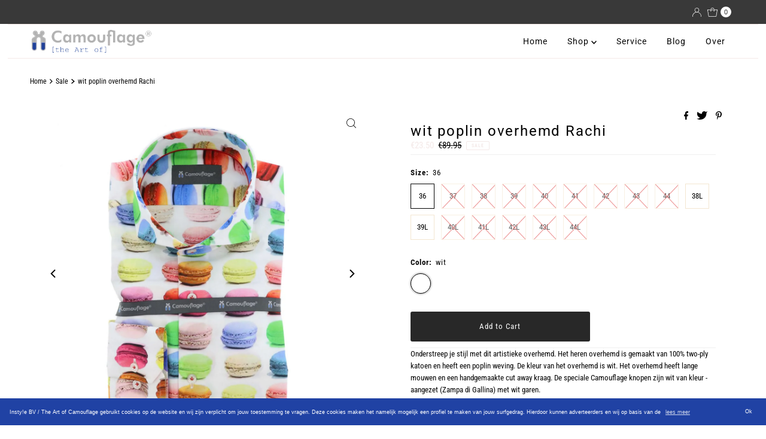

--- FILE ---
content_type: text/html; charset=utf-8
request_url: https://www.theartofcamouflage.com/collections/sale/products/sh110471
body_size: 32387
content:
<!DOCTYPE html>
<html lang="en" class="no-js" lang="en">
<head>
  <meta charset="utf-8" />
  <meta name="viewport" content="width=device-width, initial-scale=1">

  <!-- Establish early connection to external domains -->
  <link rel="preconnect" href="https://cdn.shopify.com" crossorigin>
  <link rel="preconnect" href="https://fonts.shopify.com" crossorigin>
  <link rel="preconnect" href="https://monorail-edge.shopifysvc.com">
  <link rel="preconnect" href="//ajax.googleapis.com" crossorigin /><!-- Preload onDomain stylesheets and script libraries -->
  <link rel="preload" href="//www.theartofcamouflage.com/cdn/shop/t/29/assets/stylesheet.css?v=149187204005819568821677822668" as="style">
  <link rel="preload" as="font" href="//www.theartofcamouflage.com/cdn/fonts/roboto_condensed/robotocondensed_n4.01812de96ca5a5e9d19bef3ca9cc80dd1bf6c8b8.woff2" type="font/woff2" crossorigin>
  <link rel="preload" as="font" href="//www.theartofcamouflage.com/cdn/fonts/roboto/roboto_n4.2019d890f07b1852f56ce63ba45b2db45d852cba.woff2" type="font/woff2" crossorigin>
  <link rel="preload" as="font" href="//www.theartofcamouflage.com/cdn/fonts/roboto/roboto_n4.2019d890f07b1852f56ce63ba45b2db45d852cba.woff2" type="font/woff2" crossorigin>
  <link rel="preload" href="//www.theartofcamouflage.com/cdn/shop/t/29/assets/eventemitter3.min.js?v=27939738353326123541677822668" as="script">
  <link rel="preload" href="//www.theartofcamouflage.com/cdn/shop/t/29/assets/theme.js?v=133846497928930493471677822668" as="script">

  
  <link rel="canonical" href="https://www.theartofcamouflage.com/products/sh110471" />

  <title>wit poplin heren overhemd van The Art of Camouflage</title>
  <meta name="description" content="Onderstreep je stijl met dit artistieke overhemd. Het heren overhemd is gemaakt van 100% two-ply katoen en heeft een poplin weving. De kleur van het overhemd is wit. Het overhemd heeft lange mouwen en een handgemaakte cut away kraag. De speciale Camouflage knopen zijn wit van kleur - aangezet (Zampa di Gallina) met wit" />

  

  <meta property="og:type" content="product">
  <meta property="og:title" content="wit poplin overhemd Rachi">
  <meta property="og:url" content="https://www.theartofcamouflage.com/products/sh110471">
  <meta property="og:description" content="Onderstreep je stijl met dit artistieke overhemd. Het heren overhemd is gemaakt van 100% two-ply katoen en heeft een poplin weving. De kleur van het overhemd is wit. Het overhemd heeft lange mouwen en een handgemaakte cut away kraag. De speciale Camouflage knopen zijn wit van kleur - aangezet (Zampa di Gallina) met wit garen.">
  
    <meta property="og:image" content="http://www.theartofcamouflage.com/cdn/shop/products/cfl00101.jpg?v=1614447185&width=800">
    <meta property="og:image:secure_url" content="https://www.theartofcamouflage.com/cdn/shop/products/cfl00101.jpg?v=1614447185&width=800">
  
    <meta property="og:image" content="http://www.theartofcamouflage.com/cdn/shop/products/cfl00101B.jpg?v=1614447185&width=800">
    <meta property="og:image:secure_url" content="https://www.theartofcamouflage.com/cdn/shop/products/cfl00101B.jpg?v=1614447185&width=800">
  
    <meta property="og:image" content="http://www.theartofcamouflage.com/cdn/shop/products/LE9A1904.jpg?v=1614447185&width=800">
    <meta property="og:image:secure_url" content="https://www.theartofcamouflage.com/cdn/shop/products/LE9A1904.jpg?v=1614447185&width=800">
  
  <meta property="og:price:amount" content="23.50">
  <meta property="og:price:currency" content="EUR">

<meta property="og:site_name" content="The Art of Camouflage">



  <meta name="twitter:card" content="summary">


  <meta name="twitter:site" content="@">


  <meta name="twitter:title" content="wit poplin overhemd Rachi">
  <meta name="twitter:description" content="Onderstreep je stijl met dit artistieke overhemd. Het heren overhemd is gemaakt van 100% two-ply katoen en heeft een poplin weving. De kleur van het overhemd is wit. Het overhemd heeft lange mouwen en"><meta name="twitter:card" content="//www.theartofcamouflage.com/cdn/shop/products/cfl00101B.jpg?v=1614447185&width=1000">
    <meta name="twitter:image" content="//www.theartofcamouflage.com/cdn/shop/products/cfl00101B.jpg?v=1614447185&width=1000"><meta name="twitter:card" content="//www.theartofcamouflage.com/cdn/shop/products/cfl00101B.jpg?v=1614447185&width=1000">
    <meta name="twitter:image" content="//www.theartofcamouflage.com/cdn/shop/products/cfl00101B.jpg?v=1614447185&width=1000"><meta name="twitter:card" content="//www.theartofcamouflage.com/cdn/shop/products/cfl00101B.jpg?v=1614447185&width=1000">
    <meta name="twitter:image" content="//www.theartofcamouflage.com/cdn/shop/products/cfl00101B.jpg?v=1614447185&width=1000"><meta name="twitter:card" content="//www.theartofcamouflage.com/cdn/shop/products/cfl00101B.jpg?v=1614447185&width=1000">
    <meta name="twitter:image" content="//www.theartofcamouflage.com/cdn/shop/products/cfl00101B.jpg?v=1614447185&width=1000"><meta name="twitter:card" content="//www.theartofcamouflage.com/cdn/shop/products/cfl00101B.jpg?v=1614447185&width=1000">
    <meta name="twitter:image" content="//www.theartofcamouflage.com/cdn/shop/products/cfl00101B.jpg?v=1614447185&width=1000"><meta name="twitter:image:width" content="480">
  <meta name="twitter:image:height" content="480">


  
 <script type="application/ld+json">
   {
     "@context": "https://schema.org",
     "@type": "Product",
     "id": "sh110471",
     "url": "https:\/\/www.theartofcamouflage.com\/products\/sh110471",
     "image": "\/\/www.theartofcamouflage.com\/cdn\/shop\/products\/cfl00101.jpg?v=1614447185\u0026width=1000",
     "name": "wit poplin overhemd Rachi",
     "brand": {
        "@type": "Brand",
        "name": "The Art of Camouflage"
      },
     "description": "Onderstreep je stijl met dit artistieke overhemd. Het heren overhemd is gemaakt van 100% two-ply katoen en heeft een poplin weving. De kleur van het overhemd is wit. Het overhemd heeft lange mouwen en een handgemaakte cut away kraag. De speciale Camouflage knopen zijn wit van kleur - aangezet (Zampa di Gallina) met wit garen.","sku": "SH110471 - 36 - wit poplin overhemd Rachi","gtin13": 8720514268124,"offers": [
        
        {
           "@type": "Offer",
           "price": "23.50",
           "priceCurrency": "EUR",
           "availability": "http://schema.org/InStock",
           "priceValidUntil": "2030-01-01",
           "url": "\/products\/sh110471"
         },
       
        {
           "@type": "Offer",
           "price": "23.50",
           "priceCurrency": "EUR",
           "availability": "http://schema.org/InStock",
           "priceValidUntil": "2030-01-01",
           "url": "\/products\/sh110471"
         },
       
        {
           "@type": "Offer",
           "price": "23.50",
           "priceCurrency": "EUR",
           "availability": "http://schema.org/InStock",
           "priceValidUntil": "2030-01-01",
           "url": "\/products\/sh110471"
         },
       
        {
           "@type": "Offer",
           "price": "23.50",
           "priceCurrency": "EUR",
           "availability": "http://schema.org/InStock",
           "priceValidUntil": "2030-01-01",
           "url": "\/products\/sh110471"
         },
       
        {
           "@type": "Offer",
           "price": "23.50",
           "priceCurrency": "EUR",
           "availability": "http://schema.org/InStock",
           "priceValidUntil": "2030-01-01",
           "url": "\/products\/sh110471"
         },
       
        {
           "@type": "Offer",
           "price": "23.50",
           "priceCurrency": "EUR",
           "availability": "http://schema.org/InStock",
           "priceValidUntil": "2030-01-01",
           "url": "\/products\/sh110471"
         },
       
        {
           "@type": "Offer",
           "price": "23.50",
           "priceCurrency": "EUR",
           "availability": "http://schema.org/InStock",
           "priceValidUntil": "2030-01-01",
           "url": "\/products\/sh110471"
         },
       
        {
           "@type": "Offer",
           "price": "23.50",
           "priceCurrency": "EUR",
           "availability": "http://schema.org/InStock",
           "priceValidUntil": "2030-01-01",
           "url": "\/products\/sh110471"
         },
       
        {
           "@type": "Offer",
           "price": "23.50",
           "priceCurrency": "EUR",
           "availability": "http://schema.org/InStock",
           "priceValidUntil": "2030-01-01",
           "url": "\/products\/sh110471"
         },
       
        {
           "@type": "Offer",
           "price": "23.50",
           "priceCurrency": "EUR",
           "availability": "http://schema.org/InStock",
           "priceValidUntil": "2030-01-01",
           "url": "\/products\/sh110471"
         },
       
        {
           "@type": "Offer",
           "price": "23.50",
           "priceCurrency": "EUR",
           "availability": "http://schema.org/InStock",
           "priceValidUntil": "2030-01-01",
           "url": "\/products\/sh110471"
         },
       
        {
           "@type": "Offer",
           "price": "23.50",
           "priceCurrency": "EUR",
           "availability": "http://schema.org/InStock",
           "priceValidUntil": "2030-01-01",
           "url": "\/products\/sh110471"
         },
       
        {
           "@type": "Offer",
           "price": "23.50",
           "priceCurrency": "EUR",
           "availability": "http://schema.org/InStock",
           "priceValidUntil": "2030-01-01",
           "url": "\/products\/sh110471"
         },
       
        {
           "@type": "Offer",
           "price": "23.50",
           "priceCurrency": "EUR",
           "availability": "http://schema.org/InStock",
           "priceValidUntil": "2030-01-01",
           "url": "\/products\/sh110471"
         },
       
        {
           "@type": "Offer",
           "price": "23.50",
           "priceCurrency": "EUR",
           "availability": "http://schema.org/InStock",
           "priceValidUntil": "2030-01-01",
           "url": "\/products\/sh110471"
         },
       
        {
           "@type": "Offer",
           "price": "23.50",
           "priceCurrency": "EUR",
           "availability": "http://schema.org/InStock",
           "priceValidUntil": "2030-01-01",
           "url": "\/products\/sh110471"
         }
       
     ]}
 </script>


  <style data-shopify>
:root {
    --main-family: "Roboto Condensed", sans-serif;
    --main-weight: 400;
    --main-style: normal;
    --nav-family: Roboto, sans-serif;
    --nav-weight: 400;
    --nav-style: normal;
    --heading-family: Roboto, sans-serif;
    --heading-weight: 400;
    --heading-style: normal;

    --font-size: 13px;
    --h1-size: 24px;
    --h2-size: 17px;
    --h3-size: 19px;
    --nav-size: 14px;

    --announcement-background: #393939;
    --announcement-text: #ffffff;
    --header-background: rgba(0,0,0,0);
    --header-text: #393939;
    --nav-color: #000000;
    --nav-hover-link-color: #000000;
    --nav-hover-accent-color: #f4e9e8;
    --nav-dropdown-text: #000000;
    --nav-dropdown-background: #ffffff;
    --mobile-header-background: #ffffff;
    --mobile-header-text: #393939;
    --background: #ffffff;
    --text-color: #000000;
    --sale-color: #f4e9e8;
    --so-color: #f0f0f0;
    --new-color: #000000;
    --dotted-color: #f0f0f0;
    --review-stars: #000000;
    --secondary-color: rgba(0,0,0,0);
    --section-heading-text: #ffffff;
    --section-heading-primary: #000000;
    --section-heading-primary-hover: #f4e9e8;
    --section-heading-accent: #000000;
    --banner-text: #161616;
    --banner-caption-bg: #ffffff;
    --button-color: #282828;
    --button-text: #ffffff;
    --button-hover: #f4e9e8;
    --secondary-button-color: #f4e3cb;
    --secondary-button-text: #242424;
    --secondary-button-hover: #e9bbad;
    --direction-color: #000;
    --direction-background: rgba(0,0,0,0);
    --direction-hover: rgba(0,0,0,0);
    --swatch-color: #000000;
    --swatch-background: #ffffff;
    --swatch-border: #f3e6d1;
    --swatch-selected-color: #000000;
    --swatch-selected-background: #ffffff;
    --swatch-selected-border: #000000;
    --footer-background: #f4e9e8;
    --footer-text: #282828;
    --footer-icons: #282828;

    --header-border-width: 100%;
    --header-border-weight: 4px;
    --header-border-style: dotted;
    --free-shipping-bg: #f4e3cb;
    --free-shipping-text: #000000;
    --keyboard-focus: #747474;
    --focus-border-style: dotted;
    --focus-border-weight: 1px;

    --error-msg-dark: #e81000;
    --error-msg-light: #ffeae8;
    --success-msg-dark: #007f5f;
    --success-msg-light: #e5fff8;

    --select-arrow-bg: url(//www.theartofcamouflage.com/cdn/shop/t/29/assets/select-arrow.png?v=112595941721225094991677822668);
    --icon-border-color: #e6e6e6;
    --product-align: center;

    --color-body-text: var(--text-color);
    --color-body: var(--background);
    --color-bg: var(--background);
    --color-filter-size: 18px;

    --star-active: rgb(0, 0, 0);
    --star-inactive: rgb(204, 204, 204);

    --section-background: #ffffff;
    --section-overlay-color: 0, 0, 0;
    --section-overlay-opacity: 0;
    --section-button-size: 13px;;
    --desktop-section-height: ;
    --mobile-section-height: ;


  }
  @media (max-width: 740px) {
  :root {
    --font-size: calc(13px - (13px * 0.15));
    --nav-size: calc(14px - (14px * 0.15));
    --h1-size: calc(24px - (24px * 0.15));
    --h2-size: calc(17px - (17px * 0.15));
    --h3-size: calc(19px - (19px * 0.15));
    --section-button-size: calc(13px - (13px * 0.15));
  }
}
</style>


  <link rel="stylesheet" href="//www.theartofcamouflage.com/cdn/shop/t/29/assets/stylesheet.css?v=149187204005819568821677822668" type="text/css">

  <style>
  @font-face {
  font-family: "Roboto Condensed";
  font-weight: 400;
  font-style: normal;
  font-display: swap;
  src: url("//www.theartofcamouflage.com/cdn/fonts/roboto_condensed/robotocondensed_n4.01812de96ca5a5e9d19bef3ca9cc80dd1bf6c8b8.woff2") format("woff2"),
       url("//www.theartofcamouflage.com/cdn/fonts/roboto_condensed/robotocondensed_n4.3930e6ddba458dc3cb725a82a2668eac3c63c104.woff") format("woff");
}

  @font-face {
  font-family: Roboto;
  font-weight: 400;
  font-style: normal;
  font-display: swap;
  src: url("//www.theartofcamouflage.com/cdn/fonts/roboto/roboto_n4.2019d890f07b1852f56ce63ba45b2db45d852cba.woff2") format("woff2"),
       url("//www.theartofcamouflage.com/cdn/fonts/roboto/roboto_n4.238690e0007583582327135619c5f7971652fa9d.woff") format("woff");
}

  @font-face {
  font-family: Roboto;
  font-weight: 400;
  font-style: normal;
  font-display: swap;
  src: url("//www.theartofcamouflage.com/cdn/fonts/roboto/roboto_n4.2019d890f07b1852f56ce63ba45b2db45d852cba.woff2") format("woff2"),
       url("//www.theartofcamouflage.com/cdn/fonts/roboto/roboto_n4.238690e0007583582327135619c5f7971652fa9d.woff") format("woff");
}

  @font-face {
  font-family: "Roboto Condensed";
  font-weight: 700;
  font-style: normal;
  font-display: swap;
  src: url("//www.theartofcamouflage.com/cdn/fonts/roboto_condensed/robotocondensed_n7.0c73a613503672be244d2f29ab6ddd3fc3cc69ae.woff2") format("woff2"),
       url("//www.theartofcamouflage.com/cdn/fonts/roboto_condensed/robotocondensed_n7.ef6ece86ba55f49c27c4904a493c283a40f3a66e.woff") format("woff");
}

  @font-face {
  font-family: "Roboto Condensed";
  font-weight: 400;
  font-style: italic;
  font-display: swap;
  src: url("//www.theartofcamouflage.com/cdn/fonts/roboto_condensed/robotocondensed_i4.05c7f163ad2c00a3c4257606d1227691aff9070b.woff2") format("woff2"),
       url("//www.theartofcamouflage.com/cdn/fonts/roboto_condensed/robotocondensed_i4.04d9d87e0a45b49fc67a5b9eb5059e1540f5cda3.woff") format("woff");
}

  @font-face {
  font-family: "Roboto Condensed";
  font-weight: 700;
  font-style: italic;
  font-display: swap;
  src: url("//www.theartofcamouflage.com/cdn/fonts/roboto_condensed/robotocondensed_i7.bed9f3a01efda68cdff8b63e6195c957a0da68cb.woff2") format("woff2"),
       url("//www.theartofcamouflage.com/cdn/fonts/roboto_condensed/robotocondensed_i7.9ca5759a0bcf75a82b270218eab4c83ec254abf8.woff") format("woff");
}

  </style>

  <script>window.performance && window.performance.mark && window.performance.mark('shopify.content_for_header.start');</script><meta name="google-site-verification" content="114Ouizl10mGHUCkUvAuw0h3w_c_cAUkZ0uvQ7i0HfE">
<meta id="shopify-digital-wallet" name="shopify-digital-wallet" content="/18131615/digital_wallets/dialog">
<meta name="shopify-checkout-api-token" content="3f915cbd3d041d6a4bf58899a079b1d6">
<link rel="alternate" hreflang="x-default" href="https://www.theartofcamouflage.com/products/sh110471">
<link rel="alternate" hreflang="en" href="https://www.theartofcamouflage.com/products/sh110471">
<link rel="alternate" hreflang="en-DE" href="https://www.theartofcamouflage.com/en-de/products/sh110471">
<link rel="alternate" type="application/json+oembed" href="https://www.theartofcamouflage.com/products/sh110471.oembed">
<script async="async" src="/checkouts/internal/preloads.js?locale=en-NL"></script>
<link rel="preconnect" href="https://shop.app" crossorigin="anonymous">
<script async="async" src="https://shop.app/checkouts/internal/preloads.js?locale=en-NL&shop_id=18131615" crossorigin="anonymous"></script>
<script id="shopify-features" type="application/json">{"accessToken":"3f915cbd3d041d6a4bf58899a079b1d6","betas":["rich-media-storefront-analytics"],"domain":"www.theartofcamouflage.com","predictiveSearch":true,"shopId":18131615,"locale":"en"}</script>
<script>var Shopify = Shopify || {};
Shopify.shop = "the-art-of-camouflage.myshopify.com";
Shopify.locale = "en";
Shopify.currency = {"active":"EUR","rate":"1.0"};
Shopify.country = "NL";
Shopify.theme = {"name":"Versie mrt 2023","id":136578007285,"schema_name":"Mr Parker","schema_version":"8.8.0","theme_store_id":567,"role":"main"};
Shopify.theme.handle = "null";
Shopify.theme.style = {"id":null,"handle":null};
Shopify.cdnHost = "www.theartofcamouflage.com/cdn";
Shopify.routes = Shopify.routes || {};
Shopify.routes.root = "/";</script>
<script type="module">!function(o){(o.Shopify=o.Shopify||{}).modules=!0}(window);</script>
<script>!function(o){function n(){var o=[];function n(){o.push(Array.prototype.slice.apply(arguments))}return n.q=o,n}var t=o.Shopify=o.Shopify||{};t.loadFeatures=n(),t.autoloadFeatures=n()}(window);</script>
<script>
  window.ShopifyPay = window.ShopifyPay || {};
  window.ShopifyPay.apiHost = "shop.app\/pay";
  window.ShopifyPay.redirectState = null;
</script>
<script id="shop-js-analytics" type="application/json">{"pageType":"product"}</script>
<script defer="defer" async type="module" src="//www.theartofcamouflage.com/cdn/shopifycloud/shop-js/modules/v2/client.init-shop-cart-sync_C5BV16lS.en.esm.js"></script>
<script defer="defer" async type="module" src="//www.theartofcamouflage.com/cdn/shopifycloud/shop-js/modules/v2/chunk.common_CygWptCX.esm.js"></script>
<script type="module">
  await import("//www.theartofcamouflage.com/cdn/shopifycloud/shop-js/modules/v2/client.init-shop-cart-sync_C5BV16lS.en.esm.js");
await import("//www.theartofcamouflage.com/cdn/shopifycloud/shop-js/modules/v2/chunk.common_CygWptCX.esm.js");

  window.Shopify.SignInWithShop?.initShopCartSync?.({"fedCMEnabled":true,"windoidEnabled":true});

</script>
<script>
  window.Shopify = window.Shopify || {};
  if (!window.Shopify.featureAssets) window.Shopify.featureAssets = {};
  window.Shopify.featureAssets['shop-js'] = {"shop-cart-sync":["modules/v2/client.shop-cart-sync_ZFArdW7E.en.esm.js","modules/v2/chunk.common_CygWptCX.esm.js"],"init-fed-cm":["modules/v2/client.init-fed-cm_CmiC4vf6.en.esm.js","modules/v2/chunk.common_CygWptCX.esm.js"],"shop-button":["modules/v2/client.shop-button_tlx5R9nI.en.esm.js","modules/v2/chunk.common_CygWptCX.esm.js"],"shop-cash-offers":["modules/v2/client.shop-cash-offers_DOA2yAJr.en.esm.js","modules/v2/chunk.common_CygWptCX.esm.js","modules/v2/chunk.modal_D71HUcav.esm.js"],"init-windoid":["modules/v2/client.init-windoid_sURxWdc1.en.esm.js","modules/v2/chunk.common_CygWptCX.esm.js"],"shop-toast-manager":["modules/v2/client.shop-toast-manager_ClPi3nE9.en.esm.js","modules/v2/chunk.common_CygWptCX.esm.js"],"init-shop-email-lookup-coordinator":["modules/v2/client.init-shop-email-lookup-coordinator_B8hsDcYM.en.esm.js","modules/v2/chunk.common_CygWptCX.esm.js"],"init-shop-cart-sync":["modules/v2/client.init-shop-cart-sync_C5BV16lS.en.esm.js","modules/v2/chunk.common_CygWptCX.esm.js"],"avatar":["modules/v2/client.avatar_BTnouDA3.en.esm.js"],"pay-button":["modules/v2/client.pay-button_FdsNuTd3.en.esm.js","modules/v2/chunk.common_CygWptCX.esm.js"],"init-customer-accounts":["modules/v2/client.init-customer-accounts_DxDtT_ad.en.esm.js","modules/v2/client.shop-login-button_C5VAVYt1.en.esm.js","modules/v2/chunk.common_CygWptCX.esm.js","modules/v2/chunk.modal_D71HUcav.esm.js"],"init-shop-for-new-customer-accounts":["modules/v2/client.init-shop-for-new-customer-accounts_ChsxoAhi.en.esm.js","modules/v2/client.shop-login-button_C5VAVYt1.en.esm.js","modules/v2/chunk.common_CygWptCX.esm.js","modules/v2/chunk.modal_D71HUcav.esm.js"],"shop-login-button":["modules/v2/client.shop-login-button_C5VAVYt1.en.esm.js","modules/v2/chunk.common_CygWptCX.esm.js","modules/v2/chunk.modal_D71HUcav.esm.js"],"init-customer-accounts-sign-up":["modules/v2/client.init-customer-accounts-sign-up_CPSyQ0Tj.en.esm.js","modules/v2/client.shop-login-button_C5VAVYt1.en.esm.js","modules/v2/chunk.common_CygWptCX.esm.js","modules/v2/chunk.modal_D71HUcav.esm.js"],"shop-follow-button":["modules/v2/client.shop-follow-button_Cva4Ekp9.en.esm.js","modules/v2/chunk.common_CygWptCX.esm.js","modules/v2/chunk.modal_D71HUcav.esm.js"],"checkout-modal":["modules/v2/client.checkout-modal_BPM8l0SH.en.esm.js","modules/v2/chunk.common_CygWptCX.esm.js","modules/v2/chunk.modal_D71HUcav.esm.js"],"lead-capture":["modules/v2/client.lead-capture_Bi8yE_yS.en.esm.js","modules/v2/chunk.common_CygWptCX.esm.js","modules/v2/chunk.modal_D71HUcav.esm.js"],"shop-login":["modules/v2/client.shop-login_D6lNrXab.en.esm.js","modules/v2/chunk.common_CygWptCX.esm.js","modules/v2/chunk.modal_D71HUcav.esm.js"],"payment-terms":["modules/v2/client.payment-terms_CZxnsJam.en.esm.js","modules/v2/chunk.common_CygWptCX.esm.js","modules/v2/chunk.modal_D71HUcav.esm.js"]};
</script>
<script>(function() {
  var isLoaded = false;
  function asyncLoad() {
    if (isLoaded) return;
    isLoaded = true;
    var urls = ["https:\/\/gcc.metizapps.com\/assets\/js\/app.js?shop=the-art-of-camouflage.myshopify.com"];
    for (var i = 0; i < urls.length; i++) {
      var s = document.createElement('script');
      s.type = 'text/javascript';
      s.async = true;
      s.src = urls[i];
      var x = document.getElementsByTagName('script')[0];
      x.parentNode.insertBefore(s, x);
    }
  };
  if(window.attachEvent) {
    window.attachEvent('onload', asyncLoad);
  } else {
    window.addEventListener('load', asyncLoad, false);
  }
})();</script>
<script id="__st">var __st={"a":18131615,"offset":3600,"reqid":"8fa4fa84-cc0c-44e0-bb56-804b27ef8ba0-1768601016","pageurl":"www.theartofcamouflage.com\/collections\/sale\/products\/sh110471","u":"1af2a733e815","p":"product","rtyp":"product","rid":1378222735448};</script>
<script>window.ShopifyPaypalV4VisibilityTracking = true;</script>
<script id="captcha-bootstrap">!function(){'use strict';const t='contact',e='account',n='new_comment',o=[[t,t],['blogs',n],['comments',n],[t,'customer']],c=[[e,'customer_login'],[e,'guest_login'],[e,'recover_customer_password'],[e,'create_customer']],r=t=>t.map((([t,e])=>`form[action*='/${t}']:not([data-nocaptcha='true']) input[name='form_type'][value='${e}']`)).join(','),a=t=>()=>t?[...document.querySelectorAll(t)].map((t=>t.form)):[];function s(){const t=[...o],e=r(t);return a(e)}const i='password',u='form_key',d=['recaptcha-v3-token','g-recaptcha-response','h-captcha-response',i],f=()=>{try{return window.sessionStorage}catch{return}},m='__shopify_v',_=t=>t.elements[u];function p(t,e,n=!1){try{const o=window.sessionStorage,c=JSON.parse(o.getItem(e)),{data:r}=function(t){const{data:e,action:n}=t;return t[m]||n?{data:e,action:n}:{data:t,action:n}}(c);for(const[e,n]of Object.entries(r))t.elements[e]&&(t.elements[e].value=n);n&&o.removeItem(e)}catch(o){console.error('form repopulation failed',{error:o})}}const l='form_type',E='cptcha';function T(t){t.dataset[E]=!0}const w=window,h=w.document,L='Shopify',v='ce_forms',y='captcha';let A=!1;((t,e)=>{const n=(g='f06e6c50-85a8-45c8-87d0-21a2b65856fe',I='https://cdn.shopify.com/shopifycloud/storefront-forms-hcaptcha/ce_storefront_forms_captcha_hcaptcha.v1.5.2.iife.js',D={infoText:'Protected by hCaptcha',privacyText:'Privacy',termsText:'Terms'},(t,e,n)=>{const o=w[L][v],c=o.bindForm;if(c)return c(t,g,e,D).then(n);var r;o.q.push([[t,g,e,D],n]),r=I,A||(h.body.append(Object.assign(h.createElement('script'),{id:'captcha-provider',async:!0,src:r})),A=!0)});var g,I,D;w[L]=w[L]||{},w[L][v]=w[L][v]||{},w[L][v].q=[],w[L][y]=w[L][y]||{},w[L][y].protect=function(t,e){n(t,void 0,e),T(t)},Object.freeze(w[L][y]),function(t,e,n,w,h,L){const[v,y,A,g]=function(t,e,n){const i=e?o:[],u=t?c:[],d=[...i,...u],f=r(d),m=r(i),_=r(d.filter((([t,e])=>n.includes(e))));return[a(f),a(m),a(_),s()]}(w,h,L),I=t=>{const e=t.target;return e instanceof HTMLFormElement?e:e&&e.form},D=t=>v().includes(t);t.addEventListener('submit',(t=>{const e=I(t);if(!e)return;const n=D(e)&&!e.dataset.hcaptchaBound&&!e.dataset.recaptchaBound,o=_(e),c=g().includes(e)&&(!o||!o.value);(n||c)&&t.preventDefault(),c&&!n&&(function(t){try{if(!f())return;!function(t){const e=f();if(!e)return;const n=_(t);if(!n)return;const o=n.value;o&&e.removeItem(o)}(t);const e=Array.from(Array(32),(()=>Math.random().toString(36)[2])).join('');!function(t,e){_(t)||t.append(Object.assign(document.createElement('input'),{type:'hidden',name:u})),t.elements[u].value=e}(t,e),function(t,e){const n=f();if(!n)return;const o=[...t.querySelectorAll(`input[type='${i}']`)].map((({name:t})=>t)),c=[...d,...o],r={};for(const[a,s]of new FormData(t).entries())c.includes(a)||(r[a]=s);n.setItem(e,JSON.stringify({[m]:1,action:t.action,data:r}))}(t,e)}catch(e){console.error('failed to persist form',e)}}(e),e.submit())}));const S=(t,e)=>{t&&!t.dataset[E]&&(n(t,e.some((e=>e===t))),T(t))};for(const o of['focusin','change'])t.addEventListener(o,(t=>{const e=I(t);D(e)&&S(e,y())}));const B=e.get('form_key'),M=e.get(l),P=B&&M;t.addEventListener('DOMContentLoaded',(()=>{const t=y();if(P)for(const e of t)e.elements[l].value===M&&p(e,B);[...new Set([...A(),...v().filter((t=>'true'===t.dataset.shopifyCaptcha))])].forEach((e=>S(e,t)))}))}(h,new URLSearchParams(w.location.search),n,t,e,['guest_login'])})(!0,!0)}();</script>
<script integrity="sha256-4kQ18oKyAcykRKYeNunJcIwy7WH5gtpwJnB7kiuLZ1E=" data-source-attribution="shopify.loadfeatures" defer="defer" src="//www.theartofcamouflage.com/cdn/shopifycloud/storefront/assets/storefront/load_feature-a0a9edcb.js" crossorigin="anonymous"></script>
<script crossorigin="anonymous" defer="defer" src="//www.theartofcamouflage.com/cdn/shopifycloud/storefront/assets/shopify_pay/storefront-65b4c6d7.js?v=20250812"></script>
<script data-source-attribution="shopify.dynamic_checkout.dynamic.init">var Shopify=Shopify||{};Shopify.PaymentButton=Shopify.PaymentButton||{isStorefrontPortableWallets:!0,init:function(){window.Shopify.PaymentButton.init=function(){};var t=document.createElement("script");t.src="https://www.theartofcamouflage.com/cdn/shopifycloud/portable-wallets/latest/portable-wallets.en.js",t.type="module",document.head.appendChild(t)}};
</script>
<script data-source-attribution="shopify.dynamic_checkout.buyer_consent">
  function portableWalletsHideBuyerConsent(e){var t=document.getElementById("shopify-buyer-consent"),n=document.getElementById("shopify-subscription-policy-button");t&&n&&(t.classList.add("hidden"),t.setAttribute("aria-hidden","true"),n.removeEventListener("click",e))}function portableWalletsShowBuyerConsent(e){var t=document.getElementById("shopify-buyer-consent"),n=document.getElementById("shopify-subscription-policy-button");t&&n&&(t.classList.remove("hidden"),t.removeAttribute("aria-hidden"),n.addEventListener("click",e))}window.Shopify?.PaymentButton&&(window.Shopify.PaymentButton.hideBuyerConsent=portableWalletsHideBuyerConsent,window.Shopify.PaymentButton.showBuyerConsent=portableWalletsShowBuyerConsent);
</script>
<script data-source-attribution="shopify.dynamic_checkout.cart.bootstrap">document.addEventListener("DOMContentLoaded",(function(){function t(){return document.querySelector("shopify-accelerated-checkout-cart, shopify-accelerated-checkout")}if(t())Shopify.PaymentButton.init();else{new MutationObserver((function(e,n){t()&&(Shopify.PaymentButton.init(),n.disconnect())})).observe(document.body,{childList:!0,subtree:!0})}}));
</script>
<link id="shopify-accelerated-checkout-styles" rel="stylesheet" media="screen" href="https://www.theartofcamouflage.com/cdn/shopifycloud/portable-wallets/latest/accelerated-checkout-backwards-compat.css" crossorigin="anonymous">
<style id="shopify-accelerated-checkout-cart">
        #shopify-buyer-consent {
  margin-top: 1em;
  display: inline-block;
  width: 100%;
}

#shopify-buyer-consent.hidden {
  display: none;
}

#shopify-subscription-policy-button {
  background: none;
  border: none;
  padding: 0;
  text-decoration: underline;
  font-size: inherit;
  cursor: pointer;
}

#shopify-subscription-policy-button::before {
  box-shadow: none;
}

      </style>

<script>window.performance && window.performance.mark && window.performance.mark('shopify.content_for_header.end');</script>

<div id="shopify-section-filter-menu-settings" class="shopify-section"><style type="text/css">
/*  Filter Menu Color and Image Section CSS */</style>
<link href="//www.theartofcamouflage.com/cdn/shop/t/29/assets/filter-menu.scss.css?v=148286233912014234051702463185" rel="stylesheet" type="text/css" media="all" />
<script src="//www.theartofcamouflage.com/cdn/shop/t/29/assets/filter-menu.js?v=79298749081961657871677823523" type="text/javascript"></script>





</div>
<script src="https://cdn.shopify.com/extensions/a55eb59a-2087-4dd7-8576-480bc2b2a952/metizsoft-gdpr-cookie-compiler-3/assets/app.js" type="text/javascript" defer="defer"></script>
<link href="https://monorail-edge.shopifysvc.com" rel="dns-prefetch">
<script>(function(){if ("sendBeacon" in navigator && "performance" in window) {try {var session_token_from_headers = performance.getEntriesByType('navigation')[0].serverTiming.find(x => x.name == '_s').description;} catch {var session_token_from_headers = undefined;}var session_cookie_matches = document.cookie.match(/_shopify_s=([^;]*)/);var session_token_from_cookie = session_cookie_matches && session_cookie_matches.length === 2 ? session_cookie_matches[1] : "";var session_token = session_token_from_headers || session_token_from_cookie || "";function handle_abandonment_event(e) {var entries = performance.getEntries().filter(function(entry) {return /monorail-edge.shopifysvc.com/.test(entry.name);});if (!window.abandonment_tracked && entries.length === 0) {window.abandonment_tracked = true;var currentMs = Date.now();var navigation_start = performance.timing.navigationStart;var payload = {shop_id: 18131615,url: window.location.href,navigation_start,duration: currentMs - navigation_start,session_token,page_type: "product"};window.navigator.sendBeacon("https://monorail-edge.shopifysvc.com/v1/produce", JSON.stringify({schema_id: "online_store_buyer_site_abandonment/1.1",payload: payload,metadata: {event_created_at_ms: currentMs,event_sent_at_ms: currentMs}}));}}window.addEventListener('pagehide', handle_abandonment_event);}}());</script>
<script id="web-pixels-manager-setup">(function e(e,d,r,n,o){if(void 0===o&&(o={}),!Boolean(null===(a=null===(i=window.Shopify)||void 0===i?void 0:i.analytics)||void 0===a?void 0:a.replayQueue)){var i,a;window.Shopify=window.Shopify||{};var t=window.Shopify;t.analytics=t.analytics||{};var s=t.analytics;s.replayQueue=[],s.publish=function(e,d,r){return s.replayQueue.push([e,d,r]),!0};try{self.performance.mark("wpm:start")}catch(e){}var l=function(){var e={modern:/Edge?\/(1{2}[4-9]|1[2-9]\d|[2-9]\d{2}|\d{4,})\.\d+(\.\d+|)|Firefox\/(1{2}[4-9]|1[2-9]\d|[2-9]\d{2}|\d{4,})\.\d+(\.\d+|)|Chrom(ium|e)\/(9{2}|\d{3,})\.\d+(\.\d+|)|(Maci|X1{2}).+ Version\/(15\.\d+|(1[6-9]|[2-9]\d|\d{3,})\.\d+)([,.]\d+|)( \(\w+\)|)( Mobile\/\w+|) Safari\/|Chrome.+OPR\/(9{2}|\d{3,})\.\d+\.\d+|(CPU[ +]OS|iPhone[ +]OS|CPU[ +]iPhone|CPU IPhone OS|CPU iPad OS)[ +]+(15[._]\d+|(1[6-9]|[2-9]\d|\d{3,})[._]\d+)([._]\d+|)|Android:?[ /-](13[3-9]|1[4-9]\d|[2-9]\d{2}|\d{4,})(\.\d+|)(\.\d+|)|Android.+Firefox\/(13[5-9]|1[4-9]\d|[2-9]\d{2}|\d{4,})\.\d+(\.\d+|)|Android.+Chrom(ium|e)\/(13[3-9]|1[4-9]\d|[2-9]\d{2}|\d{4,})\.\d+(\.\d+|)|SamsungBrowser\/([2-9]\d|\d{3,})\.\d+/,legacy:/Edge?\/(1[6-9]|[2-9]\d|\d{3,})\.\d+(\.\d+|)|Firefox\/(5[4-9]|[6-9]\d|\d{3,})\.\d+(\.\d+|)|Chrom(ium|e)\/(5[1-9]|[6-9]\d|\d{3,})\.\d+(\.\d+|)([\d.]+$|.*Safari\/(?![\d.]+ Edge\/[\d.]+$))|(Maci|X1{2}).+ Version\/(10\.\d+|(1[1-9]|[2-9]\d|\d{3,})\.\d+)([,.]\d+|)( \(\w+\)|)( Mobile\/\w+|) Safari\/|Chrome.+OPR\/(3[89]|[4-9]\d|\d{3,})\.\d+\.\d+|(CPU[ +]OS|iPhone[ +]OS|CPU[ +]iPhone|CPU IPhone OS|CPU iPad OS)[ +]+(10[._]\d+|(1[1-9]|[2-9]\d|\d{3,})[._]\d+)([._]\d+|)|Android:?[ /-](13[3-9]|1[4-9]\d|[2-9]\d{2}|\d{4,})(\.\d+|)(\.\d+|)|Mobile Safari.+OPR\/([89]\d|\d{3,})\.\d+\.\d+|Android.+Firefox\/(13[5-9]|1[4-9]\d|[2-9]\d{2}|\d{4,})\.\d+(\.\d+|)|Android.+Chrom(ium|e)\/(13[3-9]|1[4-9]\d|[2-9]\d{2}|\d{4,})\.\d+(\.\d+|)|Android.+(UC? ?Browser|UCWEB|U3)[ /]?(15\.([5-9]|\d{2,})|(1[6-9]|[2-9]\d|\d{3,})\.\d+)\.\d+|SamsungBrowser\/(5\.\d+|([6-9]|\d{2,})\.\d+)|Android.+MQ{2}Browser\/(14(\.(9|\d{2,})|)|(1[5-9]|[2-9]\d|\d{3,})(\.\d+|))(\.\d+|)|K[Aa][Ii]OS\/(3\.\d+|([4-9]|\d{2,})\.\d+)(\.\d+|)/},d=e.modern,r=e.legacy,n=navigator.userAgent;return n.match(d)?"modern":n.match(r)?"legacy":"unknown"}(),u="modern"===l?"modern":"legacy",c=(null!=n?n:{modern:"",legacy:""})[u],f=function(e){return[e.baseUrl,"/wpm","/b",e.hashVersion,"modern"===e.buildTarget?"m":"l",".js"].join("")}({baseUrl:d,hashVersion:r,buildTarget:u}),m=function(e){var d=e.version,r=e.bundleTarget,n=e.surface,o=e.pageUrl,i=e.monorailEndpoint;return{emit:function(e){var a=e.status,t=e.errorMsg,s=(new Date).getTime(),l=JSON.stringify({metadata:{event_sent_at_ms:s},events:[{schema_id:"web_pixels_manager_load/3.1",payload:{version:d,bundle_target:r,page_url:o,status:a,surface:n,error_msg:t},metadata:{event_created_at_ms:s}}]});if(!i)return console&&console.warn&&console.warn("[Web Pixels Manager] No Monorail endpoint provided, skipping logging."),!1;try{return self.navigator.sendBeacon.bind(self.navigator)(i,l)}catch(e){}var u=new XMLHttpRequest;try{return u.open("POST",i,!0),u.setRequestHeader("Content-Type","text/plain"),u.send(l),!0}catch(e){return console&&console.warn&&console.warn("[Web Pixels Manager] Got an unhandled error while logging to Monorail."),!1}}}}({version:r,bundleTarget:l,surface:e.surface,pageUrl:self.location.href,monorailEndpoint:e.monorailEndpoint});try{o.browserTarget=l,function(e){var d=e.src,r=e.async,n=void 0===r||r,o=e.onload,i=e.onerror,a=e.sri,t=e.scriptDataAttributes,s=void 0===t?{}:t,l=document.createElement("script"),u=document.querySelector("head"),c=document.querySelector("body");if(l.async=n,l.src=d,a&&(l.integrity=a,l.crossOrigin="anonymous"),s)for(var f in s)if(Object.prototype.hasOwnProperty.call(s,f))try{l.dataset[f]=s[f]}catch(e){}if(o&&l.addEventListener("load",o),i&&l.addEventListener("error",i),u)u.appendChild(l);else{if(!c)throw new Error("Did not find a head or body element to append the script");c.appendChild(l)}}({src:f,async:!0,onload:function(){if(!function(){var e,d;return Boolean(null===(d=null===(e=window.Shopify)||void 0===e?void 0:e.analytics)||void 0===d?void 0:d.initialized)}()){var d=window.webPixelsManager.init(e)||void 0;if(d){var r=window.Shopify.analytics;r.replayQueue.forEach((function(e){var r=e[0],n=e[1],o=e[2];d.publishCustomEvent(r,n,o)})),r.replayQueue=[],r.publish=d.publishCustomEvent,r.visitor=d.visitor,r.initialized=!0}}},onerror:function(){return m.emit({status:"failed",errorMsg:"".concat(f," has failed to load")})},sri:function(e){var d=/^sha384-[A-Za-z0-9+/=]+$/;return"string"==typeof e&&d.test(e)}(c)?c:"",scriptDataAttributes:o}),m.emit({status:"loading"})}catch(e){m.emit({status:"failed",errorMsg:(null==e?void 0:e.message)||"Unknown error"})}}})({shopId: 18131615,storefrontBaseUrl: "https://www.theartofcamouflage.com",extensionsBaseUrl: "https://extensions.shopifycdn.com/cdn/shopifycloud/web-pixels-manager",monorailEndpoint: "https://monorail-edge.shopifysvc.com/unstable/produce_batch",surface: "storefront-renderer",enabledBetaFlags: ["2dca8a86"],webPixelsConfigList: [{"id":"1096974681","configuration":"{\"config\":\"{\\\"pixel_id\\\":\\\"G-3LH5VFKVYS\\\",\\\"target_country\\\":\\\"NL\\\",\\\"gtag_events\\\":[{\\\"type\\\":\\\"search\\\",\\\"action_label\\\":[\\\"G-3LH5VFKVYS\\\",\\\"AW-956301509\\\/L80uCOOJ2ooBEMWBgMgD\\\"]},{\\\"type\\\":\\\"begin_checkout\\\",\\\"action_label\\\":[\\\"G-3LH5VFKVYS\\\",\\\"AW-956301509\\\/__txCOCJ2ooBEMWBgMgD\\\"]},{\\\"type\\\":\\\"view_item\\\",\\\"action_label\\\":[\\\"G-3LH5VFKVYS\\\",\\\"AW-956301509\\\/8yR7CNqJ2ooBEMWBgMgD\\\",\\\"MC-4WN1BLVJTR\\\"]},{\\\"type\\\":\\\"purchase\\\",\\\"action_label\\\":[\\\"G-3LH5VFKVYS\\\",\\\"AW-956301509\\\/qKuKCNeJ2ooBEMWBgMgD\\\",\\\"MC-4WN1BLVJTR\\\"]},{\\\"type\\\":\\\"page_view\\\",\\\"action_label\\\":[\\\"G-3LH5VFKVYS\\\",\\\"AW-956301509\\\/jqgbCNSJ2ooBEMWBgMgD\\\",\\\"MC-4WN1BLVJTR\\\"]},{\\\"type\\\":\\\"add_payment_info\\\",\\\"action_label\\\":[\\\"G-3LH5VFKVYS\\\",\\\"AW-956301509\\\/lhIICOaJ2ooBEMWBgMgD\\\"]},{\\\"type\\\":\\\"add_to_cart\\\",\\\"action_label\\\":[\\\"G-3LH5VFKVYS\\\",\\\"AW-956301509\\\/RxCSCN2J2ooBEMWBgMgD\\\"]}],\\\"enable_monitoring_mode\\\":false}\"}","eventPayloadVersion":"v1","runtimeContext":"OPEN","scriptVersion":"b2a88bafab3e21179ed38636efcd8a93","type":"APP","apiClientId":1780363,"privacyPurposes":[],"dataSharingAdjustments":{"protectedCustomerApprovalScopes":["read_customer_address","read_customer_email","read_customer_name","read_customer_personal_data","read_customer_phone"]}},{"id":"266764633","configuration":"{\"pixel_id\":\"2080132052203487\",\"pixel_type\":\"facebook_pixel\",\"metaapp_system_user_token\":\"-\"}","eventPayloadVersion":"v1","runtimeContext":"OPEN","scriptVersion":"ca16bc87fe92b6042fbaa3acc2fbdaa6","type":"APP","apiClientId":2329312,"privacyPurposes":["ANALYTICS","MARKETING","SALE_OF_DATA"],"dataSharingAdjustments":{"protectedCustomerApprovalScopes":["read_customer_address","read_customer_email","read_customer_name","read_customer_personal_data","read_customer_phone"]}},{"id":"163283289","eventPayloadVersion":"v1","runtimeContext":"LAX","scriptVersion":"1","type":"CUSTOM","privacyPurposes":["MARKETING"],"name":"Meta pixel (migrated)"},{"id":"shopify-app-pixel","configuration":"{}","eventPayloadVersion":"v1","runtimeContext":"STRICT","scriptVersion":"0450","apiClientId":"shopify-pixel","type":"APP","privacyPurposes":["ANALYTICS","MARKETING"]},{"id":"shopify-custom-pixel","eventPayloadVersion":"v1","runtimeContext":"LAX","scriptVersion":"0450","apiClientId":"shopify-pixel","type":"CUSTOM","privacyPurposes":["ANALYTICS","MARKETING"]}],isMerchantRequest: false,initData: {"shop":{"name":"The Art of Camouflage","paymentSettings":{"currencyCode":"EUR"},"myshopifyDomain":"the-art-of-camouflage.myshopify.com","countryCode":"NL","storefrontUrl":"https:\/\/www.theartofcamouflage.com"},"customer":null,"cart":null,"checkout":null,"productVariants":[{"price":{"amount":23.5,"currencyCode":"EUR"},"product":{"title":"wit poplin overhemd Rachi","vendor":"The Art of Camouflage","id":"1378222735448","untranslatedTitle":"wit poplin overhemd Rachi","url":"\/products\/sh110471","type":""},"id":"12806505005144","image":{"src":"\/\/www.theartofcamouflage.com\/cdn\/shop\/products\/cfl00101.jpg?v=1614447185"},"sku":"SH110471 - 36 - wit poplin overhemd Rachi","title":"36 \/ wit","untranslatedTitle":"36 \/ wit"},{"price":{"amount":23.5,"currencyCode":"EUR"},"product":{"title":"wit poplin overhemd Rachi","vendor":"The Art of Camouflage","id":"1378222735448","untranslatedTitle":"wit poplin overhemd Rachi","url":"\/products\/sh110471","type":""},"id":"12806505037912","image":{"src":"\/\/www.theartofcamouflage.com\/cdn\/shop\/products\/cfl00101.jpg?v=1614447185"},"sku":"SH110471 - 37 - wit poplin overhemd Rachi","title":"37 \/ wit","untranslatedTitle":"37 \/ wit"},{"price":{"amount":23.5,"currencyCode":"EUR"},"product":{"title":"wit poplin overhemd Rachi","vendor":"The Art of Camouflage","id":"1378222735448","untranslatedTitle":"wit poplin overhemd Rachi","url":"\/products\/sh110471","type":""},"id":"12806505070680","image":{"src":"\/\/www.theartofcamouflage.com\/cdn\/shop\/products\/cfl00101.jpg?v=1614447185"},"sku":"SH110471 - 38 - wit poplin overhemd Rachi","title":"38 \/ wit","untranslatedTitle":"38 \/ wit"},{"price":{"amount":23.5,"currencyCode":"EUR"},"product":{"title":"wit poplin overhemd Rachi","vendor":"The Art of Camouflage","id":"1378222735448","untranslatedTitle":"wit poplin overhemd Rachi","url":"\/products\/sh110471","type":""},"id":"12806505103448","image":{"src":"\/\/www.theartofcamouflage.com\/cdn\/shop\/products\/cfl00101.jpg?v=1614447185"},"sku":"SH110471 - 39 - wit poplin overhemd Rachi","title":"39 \/ wit","untranslatedTitle":"39 \/ wit"},{"price":{"amount":23.5,"currencyCode":"EUR"},"product":{"title":"wit poplin overhemd Rachi","vendor":"The Art of Camouflage","id":"1378222735448","untranslatedTitle":"wit poplin overhemd Rachi","url":"\/products\/sh110471","type":""},"id":"12806505136216","image":{"src":"\/\/www.theartofcamouflage.com\/cdn\/shop\/products\/cfl00101.jpg?v=1614447185"},"sku":"SH110471 - 40 - wit poplin overhemd Rachi","title":"40 \/ wit","untranslatedTitle":"40 \/ wit"},{"price":{"amount":23.5,"currencyCode":"EUR"},"product":{"title":"wit poplin overhemd Rachi","vendor":"The Art of Camouflage","id":"1378222735448","untranslatedTitle":"wit poplin overhemd Rachi","url":"\/products\/sh110471","type":""},"id":"12806505168984","image":{"src":"\/\/www.theartofcamouflage.com\/cdn\/shop\/products\/cfl00101.jpg?v=1614447185"},"sku":"SH110471 - 41 - wit poplin overhemd Rachi","title":"41 \/ wit","untranslatedTitle":"41 \/ wit"},{"price":{"amount":23.5,"currencyCode":"EUR"},"product":{"title":"wit poplin overhemd Rachi","vendor":"The Art of Camouflage","id":"1378222735448","untranslatedTitle":"wit poplin overhemd Rachi","url":"\/products\/sh110471","type":""},"id":"12806505201752","image":{"src":"\/\/www.theartofcamouflage.com\/cdn\/shop\/products\/cfl00101.jpg?v=1614447185"},"sku":"SH110471 - 42 - wit poplin overhemd Rachi","title":"42 \/ wit","untranslatedTitle":"42 \/ wit"},{"price":{"amount":23.5,"currencyCode":"EUR"},"product":{"title":"wit poplin overhemd Rachi","vendor":"The Art of Camouflage","id":"1378222735448","untranslatedTitle":"wit poplin overhemd Rachi","url":"\/products\/sh110471","type":""},"id":"12806505234520","image":{"src":"\/\/www.theartofcamouflage.com\/cdn\/shop\/products\/cfl00101.jpg?v=1614447185"},"sku":"SH110471 - 43 - wit poplin overhemd Rachi","title":"43 \/ wit","untranslatedTitle":"43 \/ wit"},{"price":{"amount":23.5,"currencyCode":"EUR"},"product":{"title":"wit poplin overhemd Rachi","vendor":"The Art of Camouflage","id":"1378222735448","untranslatedTitle":"wit poplin overhemd Rachi","url":"\/products\/sh110471","type":""},"id":"12806505267288","image":{"src":"\/\/www.theartofcamouflage.com\/cdn\/shop\/products\/cfl00101.jpg?v=1614447185"},"sku":"SH110471 - 44 - wit poplin overhemd Rachi","title":"44 \/ wit","untranslatedTitle":"44 \/ wit"},{"price":{"amount":23.5,"currencyCode":"EUR"},"product":{"title":"wit poplin overhemd Rachi","vendor":"The Art of Camouflage","id":"1378222735448","untranslatedTitle":"wit poplin overhemd Rachi","url":"\/products\/sh110471","type":""},"id":"12806505300056","image":{"src":"\/\/www.theartofcamouflage.com\/cdn\/shop\/products\/cfl00101.jpg?v=1614447185"},"sku":"SH110471 - 38L - wit poplin overhemd Rachi","title":"38L \/ wit","untranslatedTitle":"38L \/ wit"},{"price":{"amount":23.5,"currencyCode":"EUR"},"product":{"title":"wit poplin overhemd Rachi","vendor":"The Art of Camouflage","id":"1378222735448","untranslatedTitle":"wit poplin overhemd Rachi","url":"\/products\/sh110471","type":""},"id":"12806505332824","image":{"src":"\/\/www.theartofcamouflage.com\/cdn\/shop\/products\/cfl00101.jpg?v=1614447185"},"sku":"SH110471 - 39L - wit poplin overhemd Rachi","title":"39L \/ wit","untranslatedTitle":"39L \/ wit"},{"price":{"amount":23.5,"currencyCode":"EUR"},"product":{"title":"wit poplin overhemd Rachi","vendor":"The Art of Camouflage","id":"1378222735448","untranslatedTitle":"wit poplin overhemd Rachi","url":"\/products\/sh110471","type":""},"id":"12806505365592","image":{"src":"\/\/www.theartofcamouflage.com\/cdn\/shop\/products\/cfl00101.jpg?v=1614447185"},"sku":"SH110471 - 40L - wit poplin overhemd Rachi","title":"40L \/ wit","untranslatedTitle":"40L \/ wit"},{"price":{"amount":23.5,"currencyCode":"EUR"},"product":{"title":"wit poplin overhemd Rachi","vendor":"The Art of Camouflage","id":"1378222735448","untranslatedTitle":"wit poplin overhemd Rachi","url":"\/products\/sh110471","type":""},"id":"12806505398360","image":{"src":"\/\/www.theartofcamouflage.com\/cdn\/shop\/products\/cfl00101.jpg?v=1614447185"},"sku":"SH110471 - 41L - wit poplin overhemd Rachi","title":"41L \/ wit","untranslatedTitle":"41L \/ wit"},{"price":{"amount":23.5,"currencyCode":"EUR"},"product":{"title":"wit poplin overhemd Rachi","vendor":"The Art of Camouflage","id":"1378222735448","untranslatedTitle":"wit poplin overhemd Rachi","url":"\/products\/sh110471","type":""},"id":"12806505431128","image":{"src":"\/\/www.theartofcamouflage.com\/cdn\/shop\/products\/cfl00101.jpg?v=1614447185"},"sku":"SH110471 - 42L - wit poplin overhemd Rachi","title":"42L \/ wit","untranslatedTitle":"42L \/ wit"},{"price":{"amount":23.5,"currencyCode":"EUR"},"product":{"title":"wit poplin overhemd Rachi","vendor":"The Art of Camouflage","id":"1378222735448","untranslatedTitle":"wit poplin overhemd Rachi","url":"\/products\/sh110471","type":""},"id":"12806505463896","image":{"src":"\/\/www.theartofcamouflage.com\/cdn\/shop\/products\/cfl00101.jpg?v=1614447185"},"sku":"SH110471 - 43L - wit poplin overhemd Rachi","title":"43L \/ wit","untranslatedTitle":"43L \/ wit"},{"price":{"amount":23.5,"currencyCode":"EUR"},"product":{"title":"wit poplin overhemd Rachi","vendor":"The Art of Camouflage","id":"1378222735448","untranslatedTitle":"wit poplin overhemd Rachi","url":"\/products\/sh110471","type":""},"id":"12806505496664","image":{"src":"\/\/www.theartofcamouflage.com\/cdn\/shop\/products\/cfl00101.jpg?v=1614447185"},"sku":"SH110471 - 44L - wit poplin overhemd Rachi","title":"44L \/ wit","untranslatedTitle":"44L \/ wit"}],"purchasingCompany":null},},"https://www.theartofcamouflage.com/cdn","fcfee988w5aeb613cpc8e4bc33m6693e112",{"modern":"","legacy":""},{"shopId":"18131615","storefrontBaseUrl":"https:\/\/www.theartofcamouflage.com","extensionBaseUrl":"https:\/\/extensions.shopifycdn.com\/cdn\/shopifycloud\/web-pixels-manager","surface":"storefront-renderer","enabledBetaFlags":"[\"2dca8a86\"]","isMerchantRequest":"false","hashVersion":"fcfee988w5aeb613cpc8e4bc33m6693e112","publish":"custom","events":"[[\"page_viewed\",{}],[\"product_viewed\",{\"productVariant\":{\"price\":{\"amount\":23.5,\"currencyCode\":\"EUR\"},\"product\":{\"title\":\"wit poplin overhemd Rachi\",\"vendor\":\"The Art of Camouflage\",\"id\":\"1378222735448\",\"untranslatedTitle\":\"wit poplin overhemd Rachi\",\"url\":\"\/products\/sh110471\",\"type\":\"\"},\"id\":\"12806505005144\",\"image\":{\"src\":\"\/\/www.theartofcamouflage.com\/cdn\/shop\/products\/cfl00101.jpg?v=1614447185\"},\"sku\":\"SH110471 - 36 - wit poplin overhemd Rachi\",\"title\":\"36 \/ wit\",\"untranslatedTitle\":\"36 \/ wit\"}}]]"});</script><script>
  window.ShopifyAnalytics = window.ShopifyAnalytics || {};
  window.ShopifyAnalytics.meta = window.ShopifyAnalytics.meta || {};
  window.ShopifyAnalytics.meta.currency = 'EUR';
  var meta = {"product":{"id":1378222735448,"gid":"gid:\/\/shopify\/Product\/1378222735448","vendor":"The Art of Camouflage","type":"","handle":"sh110471","variants":[{"id":12806505005144,"price":2350,"name":"wit poplin overhemd Rachi - 36 \/ wit","public_title":"36 \/ wit","sku":"SH110471 - 36 - wit poplin overhemd Rachi"},{"id":12806505037912,"price":2350,"name":"wit poplin overhemd Rachi - 37 \/ wit","public_title":"37 \/ wit","sku":"SH110471 - 37 - wit poplin overhemd Rachi"},{"id":12806505070680,"price":2350,"name":"wit poplin overhemd Rachi - 38 \/ wit","public_title":"38 \/ wit","sku":"SH110471 - 38 - wit poplin overhemd Rachi"},{"id":12806505103448,"price":2350,"name":"wit poplin overhemd Rachi - 39 \/ wit","public_title":"39 \/ wit","sku":"SH110471 - 39 - wit poplin overhemd Rachi"},{"id":12806505136216,"price":2350,"name":"wit poplin overhemd Rachi - 40 \/ wit","public_title":"40 \/ wit","sku":"SH110471 - 40 - wit poplin overhemd Rachi"},{"id":12806505168984,"price":2350,"name":"wit poplin overhemd Rachi - 41 \/ wit","public_title":"41 \/ wit","sku":"SH110471 - 41 - wit poplin overhemd Rachi"},{"id":12806505201752,"price":2350,"name":"wit poplin overhemd Rachi - 42 \/ wit","public_title":"42 \/ wit","sku":"SH110471 - 42 - wit poplin overhemd Rachi"},{"id":12806505234520,"price":2350,"name":"wit poplin overhemd Rachi - 43 \/ wit","public_title":"43 \/ wit","sku":"SH110471 - 43 - wit poplin overhemd Rachi"},{"id":12806505267288,"price":2350,"name":"wit poplin overhemd Rachi - 44 \/ wit","public_title":"44 \/ wit","sku":"SH110471 - 44 - wit poplin overhemd Rachi"},{"id":12806505300056,"price":2350,"name":"wit poplin overhemd Rachi - 38L \/ wit","public_title":"38L \/ wit","sku":"SH110471 - 38L - wit poplin overhemd Rachi"},{"id":12806505332824,"price":2350,"name":"wit poplin overhemd Rachi - 39L \/ wit","public_title":"39L \/ wit","sku":"SH110471 - 39L - wit poplin overhemd Rachi"},{"id":12806505365592,"price":2350,"name":"wit poplin overhemd Rachi - 40L \/ wit","public_title":"40L \/ wit","sku":"SH110471 - 40L - wit poplin overhemd Rachi"},{"id":12806505398360,"price":2350,"name":"wit poplin overhemd Rachi - 41L \/ wit","public_title":"41L \/ wit","sku":"SH110471 - 41L - wit poplin overhemd Rachi"},{"id":12806505431128,"price":2350,"name":"wit poplin overhemd Rachi - 42L \/ wit","public_title":"42L \/ wit","sku":"SH110471 - 42L - wit poplin overhemd Rachi"},{"id":12806505463896,"price":2350,"name":"wit poplin overhemd Rachi - 43L \/ wit","public_title":"43L \/ wit","sku":"SH110471 - 43L - wit poplin overhemd Rachi"},{"id":12806505496664,"price":2350,"name":"wit poplin overhemd Rachi - 44L \/ wit","public_title":"44L \/ wit","sku":"SH110471 - 44L - wit poplin overhemd Rachi"}],"remote":false},"page":{"pageType":"product","resourceType":"product","resourceId":1378222735448,"requestId":"8fa4fa84-cc0c-44e0-bb56-804b27ef8ba0-1768601016"}};
  for (var attr in meta) {
    window.ShopifyAnalytics.meta[attr] = meta[attr];
  }
</script>
<script class="analytics">
  (function () {
    var customDocumentWrite = function(content) {
      var jquery = null;

      if (window.jQuery) {
        jquery = window.jQuery;
      } else if (window.Checkout && window.Checkout.$) {
        jquery = window.Checkout.$;
      }

      if (jquery) {
        jquery('body').append(content);
      }
    };

    var hasLoggedConversion = function(token) {
      if (token) {
        return document.cookie.indexOf('loggedConversion=' + token) !== -1;
      }
      return false;
    }

    var setCookieIfConversion = function(token) {
      if (token) {
        var twoMonthsFromNow = new Date(Date.now());
        twoMonthsFromNow.setMonth(twoMonthsFromNow.getMonth() + 2);

        document.cookie = 'loggedConversion=' + token + '; expires=' + twoMonthsFromNow;
      }
    }

    var trekkie = window.ShopifyAnalytics.lib = window.trekkie = window.trekkie || [];
    if (trekkie.integrations) {
      return;
    }
    trekkie.methods = [
      'identify',
      'page',
      'ready',
      'track',
      'trackForm',
      'trackLink'
    ];
    trekkie.factory = function(method) {
      return function() {
        var args = Array.prototype.slice.call(arguments);
        args.unshift(method);
        trekkie.push(args);
        return trekkie;
      };
    };
    for (var i = 0; i < trekkie.methods.length; i++) {
      var key = trekkie.methods[i];
      trekkie[key] = trekkie.factory(key);
    }
    trekkie.load = function(config) {
      trekkie.config = config || {};
      trekkie.config.initialDocumentCookie = document.cookie;
      var first = document.getElementsByTagName('script')[0];
      var script = document.createElement('script');
      script.type = 'text/javascript';
      script.onerror = function(e) {
        var scriptFallback = document.createElement('script');
        scriptFallback.type = 'text/javascript';
        scriptFallback.onerror = function(error) {
                var Monorail = {
      produce: function produce(monorailDomain, schemaId, payload) {
        var currentMs = new Date().getTime();
        var event = {
          schema_id: schemaId,
          payload: payload,
          metadata: {
            event_created_at_ms: currentMs,
            event_sent_at_ms: currentMs
          }
        };
        return Monorail.sendRequest("https://" + monorailDomain + "/v1/produce", JSON.stringify(event));
      },
      sendRequest: function sendRequest(endpointUrl, payload) {
        // Try the sendBeacon API
        if (window && window.navigator && typeof window.navigator.sendBeacon === 'function' && typeof window.Blob === 'function' && !Monorail.isIos12()) {
          var blobData = new window.Blob([payload], {
            type: 'text/plain'
          });

          if (window.navigator.sendBeacon(endpointUrl, blobData)) {
            return true;
          } // sendBeacon was not successful

        } // XHR beacon

        var xhr = new XMLHttpRequest();

        try {
          xhr.open('POST', endpointUrl);
          xhr.setRequestHeader('Content-Type', 'text/plain');
          xhr.send(payload);
        } catch (e) {
          console.log(e);
        }

        return false;
      },
      isIos12: function isIos12() {
        return window.navigator.userAgent.lastIndexOf('iPhone; CPU iPhone OS 12_') !== -1 || window.navigator.userAgent.lastIndexOf('iPad; CPU OS 12_') !== -1;
      }
    };
    Monorail.produce('monorail-edge.shopifysvc.com',
      'trekkie_storefront_load_errors/1.1',
      {shop_id: 18131615,
      theme_id: 136578007285,
      app_name: "storefront",
      context_url: window.location.href,
      source_url: "//www.theartofcamouflage.com/cdn/s/trekkie.storefront.cd680fe47e6c39ca5d5df5f0a32d569bc48c0f27.min.js"});

        };
        scriptFallback.async = true;
        scriptFallback.src = '//www.theartofcamouflage.com/cdn/s/trekkie.storefront.cd680fe47e6c39ca5d5df5f0a32d569bc48c0f27.min.js';
        first.parentNode.insertBefore(scriptFallback, first);
      };
      script.async = true;
      script.src = '//www.theartofcamouflage.com/cdn/s/trekkie.storefront.cd680fe47e6c39ca5d5df5f0a32d569bc48c0f27.min.js';
      first.parentNode.insertBefore(script, first);
    };
    trekkie.load(
      {"Trekkie":{"appName":"storefront","development":false,"defaultAttributes":{"shopId":18131615,"isMerchantRequest":null,"themeId":136578007285,"themeCityHash":"18176211562446237233","contentLanguage":"en","currency":"EUR","eventMetadataId":"db83e3f6-38f3-4532-935f-eae72f0f2302"},"isServerSideCookieWritingEnabled":true,"monorailRegion":"shop_domain","enabledBetaFlags":["65f19447"]},"Session Attribution":{},"S2S":{"facebookCapiEnabled":true,"source":"trekkie-storefront-renderer","apiClientId":580111}}
    );

    var loaded = false;
    trekkie.ready(function() {
      if (loaded) return;
      loaded = true;

      window.ShopifyAnalytics.lib = window.trekkie;

      var originalDocumentWrite = document.write;
      document.write = customDocumentWrite;
      try { window.ShopifyAnalytics.merchantGoogleAnalytics.call(this); } catch(error) {};
      document.write = originalDocumentWrite;

      window.ShopifyAnalytics.lib.page(null,{"pageType":"product","resourceType":"product","resourceId":1378222735448,"requestId":"8fa4fa84-cc0c-44e0-bb56-804b27ef8ba0-1768601016","shopifyEmitted":true});

      var match = window.location.pathname.match(/checkouts\/(.+)\/(thank_you|post_purchase)/)
      var token = match? match[1]: undefined;
      if (!hasLoggedConversion(token)) {
        setCookieIfConversion(token);
        window.ShopifyAnalytics.lib.track("Viewed Product",{"currency":"EUR","variantId":12806505005144,"productId":1378222735448,"productGid":"gid:\/\/shopify\/Product\/1378222735448","name":"wit poplin overhemd Rachi - 36 \/ wit","price":"23.50","sku":"SH110471 - 36 - wit poplin overhemd Rachi","brand":"The Art of Camouflage","variant":"36 \/ wit","category":"","nonInteraction":true,"remote":false},undefined,undefined,{"shopifyEmitted":true});
      window.ShopifyAnalytics.lib.track("monorail:\/\/trekkie_storefront_viewed_product\/1.1",{"currency":"EUR","variantId":12806505005144,"productId":1378222735448,"productGid":"gid:\/\/shopify\/Product\/1378222735448","name":"wit poplin overhemd Rachi - 36 \/ wit","price":"23.50","sku":"SH110471 - 36 - wit poplin overhemd Rachi","brand":"The Art of Camouflage","variant":"36 \/ wit","category":"","nonInteraction":true,"remote":false,"referer":"https:\/\/www.theartofcamouflage.com\/collections\/sale\/products\/sh110471"});
      }
    });


        var eventsListenerScript = document.createElement('script');
        eventsListenerScript.async = true;
        eventsListenerScript.src = "//www.theartofcamouflage.com/cdn/shopifycloud/storefront/assets/shop_events_listener-3da45d37.js";
        document.getElementsByTagName('head')[0].appendChild(eventsListenerScript);

})();</script>
  <script>
  if (!window.ga || (window.ga && typeof window.ga !== 'function')) {
    window.ga = function ga() {
      (window.ga.q = window.ga.q || []).push(arguments);
      if (window.Shopify && window.Shopify.analytics && typeof window.Shopify.analytics.publish === 'function') {
        window.Shopify.analytics.publish("ga_stub_called", {}, {sendTo: "google_osp_migration"});
      }
      console.error("Shopify's Google Analytics stub called with:", Array.from(arguments), "\nSee https://help.shopify.com/manual/promoting-marketing/pixels/pixel-migration#google for more information.");
    };
    if (window.Shopify && window.Shopify.analytics && typeof window.Shopify.analytics.publish === 'function') {
      window.Shopify.analytics.publish("ga_stub_initialized", {}, {sendTo: "google_osp_migration"});
    }
  }
</script>
<script
  defer
  src="https://www.theartofcamouflage.com/cdn/shopifycloud/perf-kit/shopify-perf-kit-3.0.4.min.js"
  data-application="storefront-renderer"
  data-shop-id="18131615"
  data-render-region="gcp-us-east1"
  data-page-type="product"
  data-theme-instance-id="136578007285"
  data-theme-name="Mr Parker"
  data-theme-version="8.8.0"
  data-monorail-region="shop_domain"
  data-resource-timing-sampling-rate="10"
  data-shs="true"
  data-shs-beacon="true"
  data-shs-export-with-fetch="true"
  data-shs-logs-sample-rate="1"
  data-shs-beacon-endpoint="https://www.theartofcamouflage.com/api/collect"
></script>
</head>

<body class="gridlock template-product product theme-features__header-border-style--dotted theme-features__header-horizontal-alignment--middle theme-features__header-border-weight--4 theme-features__header-border-width--100 theme-features__header-edges--banner_flag theme-features__h2-size--17 theme-features__header-vertical-alignment--left theme-features__rounded-buttons--enabled theme-features__display-options--image-switch theme-features__product-align--center theme-features__product-border--enabled theme-features__product-info--none theme-features__price-bold--enabled theme-features__product-icon-position--bottom-right theme-features__ultra-wide--disabled js-slideout-toggle-wrapper js-modal-toggle-wrapper">
  <div class="js-slideout-overlay site-overlay"></div>
  <div class="js-modal-overlay site-overlay"></div>

  <aside class="slideout slideout__drawer-left" data-wau-slideout="mobile-navigation" id="slideout-mobile-navigation">
   <div id="shopify-section-mobile-navigation" class="shopify-section"><style data-shopify>
  #shopify-section-mobile-navigation {
    --background-color: #ffffff;
    --link-color: #000000;
    --border-color: #000000;
  }
</style>

<nav class="mobile-menu mobile__navigation--menu" role="navigation" data-section-id="mobile-navigation" data-section-type="mobile-navigation">
  <div class="slideout__trigger--close">
    <button class="slideout__trigger-mobile-menu js-slideout-close" data-slideout-direction="left" aria-label="Close navigation" tabindex="0" type="button" name="button">
      <div class="icn-close"></div>
    </button>
  </div>

  
    
        <div class="mobile-menu__block mobile-menu__cart-status" >
          <a class="mobile-menu__cart-icon" href="/cart">
            <span class="vib-center">Cart</span>
            <span class="mobile-menu__cart-count CartCount vib-center">0</span>
            <svg class="icon--mrparker-bag vib-center" version="1.1" xmlns="http://www.w3.org/2000/svg" xmlns:xlink="http://www.w3.org/1999/xlink" x="0px" y="0px"
       viewBox="0 0 22 20" height="18px" xml:space="preserve">
      <g class="hover-fill" fill="#000000">
        <path d="M21.9,4.2C21.8,4.1,21.6,4,21.5,4H15c0-2.2-1.8-4-4-4C8.8,0,7,1.8,7,4v2.2C6.7,6.3,6.5,6.6,6.5,7c0,0.6,0.4,1,1,1s1-0.4,1-1
        c0-0.4-0.2-0.7-0.5-0.8V5h5V4H8c0-1.7,1.3-3,3-3s3,1.3,3,3v2.2c-0.3,0.2-0.5,0.5-0.5,0.8c0,0.6,0.4,1,1,1s1-0.4,1-1
        c0-0.4-0.2-0.7-0.5-0.8V5h5.9l-2.3,13.6c0,0.2-0.2,0.4-0.5,0.4H3.8c-0.2,0-0.5-0.2-0.5-0.4L1.1,5H6V4H0.5C0.4,4,0.2,4.1,0.1,4.2
        C0,4.3,0,4.4,0,4.6l2.4,14.2C2.5,19.5,3.1,20,3.8,20h14.3c0.7,0,1.4-0.5,1.5-1.3L22,4.6C22,4.4,22,4.3,21.9,4.2z"/>
      </g>
      <style>.mobile-menu__cart-icon .icon--mrparker-bag:hover .hover-fill { fill: #000000;}</style>
    </svg>





          </a>
        </div>
    
  
    
<ul class="js-accordion js-accordion-mobile-nav c-accordion c-accordion--mobile-nav c-accordion--1603134"
            id="c-accordion--1603134"
            

             >

          

          

            

            
            <li>
              <a class="js-accordion-link c-accordion__link" href="/">Home</a>
            </li>
            
          

            

            
<li class="js-accordion-header c-accordion__header">
                <a class="js-accordion-link c-accordion__link" href="/collections/alle-overhemden">Shop</a>
                <button class="dropdown-arrow" aria-label="Shop" data-toggle="accordion" aria-expanded="false" aria-controls="c-accordion__panel--1603134-2" >
                  
  
    <svg class="icon--apollo-down-carrot c-accordion__header--icon vib-center" height="8px" version="1.1" xmlns="http://www.w3.org/2000/svg" xmlns:xlink="http://www.w3.org/1999/xlink" x="0px" y="0px"
    	 viewBox="0 0 20 13.3" xml:space="preserve">
      <g class="hover-fill" fill="#000000">
        <polygon points="17.7,0 10,8.3 2.3,0 0,2.5 10,13.3 20,2.5 "/>
      </g>
      <style>.c-accordion__header .icon--apollo-down-carrot:hover .hover-fill { fill: #000000;}</style>
    </svg>
  






                </button>
              </li>

              <li class="c-accordion__panel c-accordion__panel--1603134-2" id="c-accordion__panel--1603134-2" data-parent="#c-accordion--1603134">

                

                <ul class="js-accordion js-accordion-mobile-nav c-accordion c-accordion--mobile-nav c-accordion--mobile-nav__inner c-accordion--1603134-1" id="c-accordion--1603134-1">

                  
                    
                    <li>
                      <a class="js-accordion-link c-accordion__link" href="/collections/alle-overhemden">Alle overhemden</a>
                    </li>
                    
                  
                    
                    <li>
                      <a class="js-accordion-link c-accordion__link" href="/collections/trendy">Trendy</a>
                    </li>
                    
                  
                    
                    <li>
                      <a class="js-accordion-link c-accordion__link" href="/collections/classic">Classic</a>
                    </li>
                    
                  
                    
                    <li>
                      <a class="js-accordion-link c-accordion__link" href="/collections/art-collection">Art</a>
                    </li>
                    
                  
                    
                    <li>
                      <a class="js-accordion-link c-accordion__link" href="/collections/sale">Sale</a>
                    </li>
                    
                  
                </ul>
              </li>
            
          

            

            
            <li>
              <a class="js-accordion-link c-accordion__link" href="/pages/delivery">Service</a>
            </li>
            
          

            

            
            <li>
              <a class="js-accordion-link c-accordion__link" href="/blogs/news">Blog</a>
            </li>
            
          

            

            
            <li>
              <a class="js-accordion-link c-accordion__link" href="/pages/brand">Over</a>
            </li>
            
          
          
            
              <li class="mobile-menu__item">
                <a href="/account/login">
                  <svg class="icon--mrparker-user mobile-menu__item--icon vib-center" version="1.1" xmlns="http://www.w3.org/2000/svg" xmlns:xlink="http://www.w3.org/1999/xlink" x="0px" y="0px"
       viewBox="0 0 20.5 20" height="16px" xml:space="preserve">
       <g class="hover-fill" fill="#000000">
         <path d="M12.7,9.6c1.6-0.9,2.7-2.6,2.7-4.5c0-2.8-2.3-5.1-5.1-5.1C7.4,0,5.1,2.3,5.1,5.1c0,1.9,1.1,3.6,2.7,4.5
           C3.3,10.7,0,14.7,0,19.5C0,19.8,0.2,20,0.5,20s0.5-0.2,0.5-0.5c0-5.1,4.2-9.3,9.3-9.3s9.3,4.2,9.3,9.3c0,0.3,0.2,0.5,0.5,0.5
           s0.5-0.2,0.5-0.5C20.5,14.7,17.1,10.7,12.7,9.6z M6,5.1c0-2.3,1.9-4.2,4.2-4.2s4.2,1.9,4.2,4.2s-1.9,4.2-4.2,4.2S6,7.4,6,5.1z"/>
       </g>
       <style>.mobile-menu__item .icon--mrparker-user:hover .hover-fill { fill: #000000;}</style>
    </svg>





                  <span class="mobile-menu__item--text vib-center">&nbsp;&nbsp;Log In/Create Account</span>
                </a>
              </li>
            
          

          


        </ul><!-- /.c-accordion.c-accordion--mobile-nav -->
      
  
    
        <div class="mobile-menu__block mobile-menu__search" ><predictive-search
            data-routes="/search/suggest"
            data-show-only-products="false"
            data-results-per-resource="6"
            data-input-selector='input[name="q"]'
            data-enable-focus-out="false"
            data-results-selector="#predictive-search"
            ><form action="/search" method="get">
            <label class="visually-hidden" for="search-mobile-navigation">Search</label>
            <input
              type="text"
              name="q"
              id="search-mobile-navigation"
              placeholder="Search"
              value=""role="combobox"
                aria-expanded="false"
                aria-owns="predictive-search-results-list"
                aria-controls="predictive-search-results-list"
                aria-haspopup="listbox"
                aria-autocomplete="list"
                autocorrect="off"
                autocomplete="off"
                autocapitalize="off"
                spellcheck="false"/>

            <input name="options[prefix]" type="hidden" value="last">

            
<div id="predictive-search" class="predictive-search" tabindex="-1"></div></form></predictive-search></div>
      
  
    
        <div class="mobile-menu__block mobile-menu__social text-center" >
          <ul id="social">
            









          </ul>
        </div>
      
  
    
        <div class="mobile-menu__block mobile-menu__featured-text rte text-center" >
          <p><b>Featured Text</b></p><p><em>A great place to share about a sale!</em></p>
        </div>
      
  

  <style>
    .mobile-menu {
      background: var(--background-color);
      height: 100%;
      min-height: 100vh;
    }
    .slideout__drawer-left,
    .mobile-menu__search input {
      background: var(--background-color);
    }
    .mobile-menu .mobile-menu__item,
    .mobile-menu .accordion__toggle,
    .mobile-menu .accordion__toggle-2 {
      border-bottom: 1px solid var(--border-color);
    }
    .mobile-menu__search form input,
    .mobile-menu__cart-icon,
    .mobile-menu__accordion > .mobile-menu__item:first-child {
      border-color: var(--border-color);
    }
    .mobile-menu .mobile-menu__item a,
    .mobile-menu .accordion__toggle a,
    .mobile-menu .accordion__toggle-2 a,
    .mobile-menu .accordion__submenu-2 a,
    .mobile-menu .accordion__submenu-1 a,
    .mobile-menu__cart-status a,
    .accordion__toggle-2:after,
    .accordion__toggle:after,
    .mobile-menu .mobile-menu__item i,
    .mobile-menu__featured-text p,
    .mobile-menu__featured-text a,
    .mobile-menu__search input,
    .mobile-menu__search input:focus-visible-visible {
      color: var(--link-color);
    }
    .mobile-menu__search ::-webkit-input-placeholder { /* WebKit browsers */
      color: var(--link-color);
    }
    .mobile-menu__search :-moz-placeholder { /* Mozilla Firefox 4 to 18 */
      color: var(--link-color);
    }
    .mobile-menu__search ::-moz-placeholder { /* Mozilla Firefox 19+ */
      color: var(--link-color);
    }
    .mobile-menu__search :-ms-input-placeholder { /* Internet Explorer 10+ */
      color: var(--link-color);
    }
    .mobile-menu .accordion__toggle-2 a,
    .mobile-menu .accordion__submenu-2 a,
    .mobile-menu .accordion__submenu-1 a,
    .accordion__toggle-2:after {
     opacity: 0.9;
    }
    .mobile-menu .slideout__trigger-mobile-menu .icn-close:after,
    .mobile-menu .slideout__trigger-mobile-menu .icn-close:before {
      border-color: #000000 !important;
    }
    .accordion__toggle:after,
    .accordion__toggle-2:after { border-left: 1px solid var(--border-color); }

    /* inherit link color */
    .c-accordion.c-accordion--mobile-nav .dropdown-arrow {
      color: var(--link-color);
      border-color: var(--border-color);
    }
    .c-accordion.c-accordion--mobile-nav:not(.c-accordion--mobile-nav__inner) > li:first-child,
    .c-accordion.c-accordion--mobile-nav li:not(.c-accordion__panel) {
      border-color: var(--border-color) !important;
    }
    .c-accordion.c-accordion--mobile-nav a,
    .mobile-menu__cart-icon,
    .mobile-menu__cart-icon span,
    .mobile-menu__featured-text,
    #search-mobile-navigation {
      color: var(--link-color);
    }
    /* Predictive search results - show as mobile in editor when triggered */
    @media screen and (min-width: 741px) {
      div#shopify-section-mobile-navigation li.product-index.span-2.md-span-4 {
         grid-column: auto / span 6;
         width: 100%;
      }
    }
  </style>
</nav>


</div>
  </aside>

  <main class="site-wrap" role="main">

    <div id="shopify-section-announcement-bar" class="shopify-section">
<section class="announcement-bar__wrapper device-hide js-top-bar" data-section-id="announcement-bar" data-section-type="announcement-section">
    <div class="announcement-bar_container grid__wrapper ">

        

      <div class="announcement-bar__cart-links-container span-12 auto a-right v-center">
        
        <ul class="cart-links__wrapper inline__wrapper">
  
    
      <li class="cart-links__item device-hide">
        <a class="cart-links__link-login" href="/account/login">
          <svg class="icon--mrparker-user cart-links__link-login--icon" version="1.1" xmlns="http://www.w3.org/2000/svg" xmlns:xlink="http://www.w3.org/1999/xlink" x="0px" y="0px"
       viewBox="0 0 20.5 20" height="15px" xml:space="preserve">
       <g class="hover-fill" fill="var(--announcement-text)">
         <path d="M12.7,9.6c1.6-0.9,2.7-2.6,2.7-4.5c0-2.8-2.3-5.1-5.1-5.1C7.4,0,5.1,2.3,5.1,5.1c0,1.9,1.1,3.6,2.7,4.5
           C3.3,10.7,0,14.7,0,19.5C0,19.8,0.2,20,0.5,20s0.5-0.2,0.5-0.5c0-5.1,4.2-9.3,9.3-9.3s9.3,4.2,9.3,9.3c0,0.3,0.2,0.5,0.5,0.5
           s0.5-0.2,0.5-0.5C20.5,14.7,17.1,10.7,12.7,9.6z M6,5.1c0-2.3,1.9-4.2,4.2-4.2s4.2,1.9,4.2,4.2s-1.9,4.2-4.2,4.2S6,7.4,6,5.1z"/>
       </g>
       <style>.announcement-bar__cart-links-container .icon--mrparker-user:hover .hover-fill { fill: var(--announcement-text);}</style>
    </svg>





          
        </a>
      </li>
    
  
<li class="my-cart-link-container">
    
<div class="slideout__trigger--open">
        <button class="slideout__trigger-mobile-menu js-mini-cart-trigger js-slideout-open"
          data-wau-slideout-target="ajax-cart" data-slideout-direction="right" aria-label="Open cart" tabindex="0" type="button" name="button">

          
          <svg class="icon--mrparker-bag slideout__trigger-mobile-menu--icon" version="1.1" xmlns="http://www.w3.org/2000/svg" xmlns:xlink="http://www.w3.org/1999/xlink" x="0px" y="0px"
       viewBox="0 0 22 20" height="15px" xml:space="preserve">
      <g class="hover-fill" fill="var(--announcement-text)">
        <path d="M21.9,4.2C21.8,4.1,21.6,4,21.5,4H15c0-2.2-1.8-4-4-4C8.8,0,7,1.8,7,4v2.2C6.7,6.3,6.5,6.6,6.5,7c0,0.6,0.4,1,1,1s1-0.4,1-1
        c0-0.4-0.2-0.7-0.5-0.8V5h5V4H8c0-1.7,1.3-3,3-3s3,1.3,3,3v2.2c-0.3,0.2-0.5,0.5-0.5,0.8c0,0.6,0.4,1,1,1s1-0.4,1-1
        c0-0.4-0.2-0.7-0.5-0.8V5h5.9l-2.3,13.6c0,0.2-0.2,0.4-0.5,0.4H3.8c-0.2,0-0.5-0.2-0.5-0.4L1.1,5H6V4H0.5C0.4,4,0.2,4.1,0.1,4.2
        C0,4.3,0,4.4,0,4.6l2.4,14.2C2.5,19.5,3.1,20,3.8,20h14.3c0.7,0,1.4-0.5,1.5-1.3L22,4.6C22,4.4,22,4.3,21.9,4.2z"/>
      </g>
      <style>.announcement-bar__cart-links-container .icon--mrparker-bag:hover .hover-fill { fill: var(--announcement-text);}</style>
    </svg>





           <span class="js-cart-count slideout__trigger-mobile-menu--text device-hide cart__item--count">0</span>

        </button>
      </div>
    
  </li>
</ul>

      </div>
    </div>
  <div class="clear"></div>
  <style data-shopify>
    .announcement-bar__search-input::placeholder {
      font-size: 13px !important;
    }
    :root {
      --announcement-text-size: 13px;
    }
    button.js-mini-cart-trigger span.my-cart-text,
    .announcement-bar__message p,
    .cart-links__item a,
    .cart-links_item i,
    .announcement-bar__wrapper .disclosure__toggle,
    input[type="text"].announcement-bar__search-input,
    .announcement-bar__search-form:before,
    a.cart__link {
      font-size: 13px !important;
    }
  </style>
</section>

</div>
    <div id="shopify-section-header" class="shopify-section">
<header class="header__wrapper  inline_left_right js-theme-header stickynav" data-section-id="header" data-section-type="header-section">
    
    

  <nav class="header__nav-container border-top border-bottom underline-box js-nav">
    
    

    <div class="header__nav-below grid__wrapper  device-hide">
      
        <div class="span-3 auto v-center a-left">
          
      
        <div id="logo" class="header__logo-image">
          <a href="/">
            <img src="//www.theartofcamouflage.com/cdn/shop/files/logo-website_393db50c-1088-4ba2-aed4-ab1553fc05dd.png?v=1651083636&amp;width=600" alt="" srcset="//www.theartofcamouflage.com/cdn/shop/files/logo-website_393db50c-1088-4ba2-aed4-ab1553fc05dd.png?v=1651083636&amp;width=352 352w, //www.theartofcamouflage.com/cdn/shop/files/logo-website_393db50c-1088-4ba2-aed4-ab1553fc05dd.png?v=1651083636&amp;width=600 600w" width="600" height="115" loading="eager">
          </a>
        </div>
      
    
        </div>

        <div class="span-9 a-right auto v-center">
          <ul class="header__nav__list inline__wrapper nav ">



    

    
     
      <li class="header__nav__list-item no-dropdown first-level js-doubletap-to-go js-aria-expand" data-active-class="navigation__menuitem--active" aria-haspopup="true" aria-expanded="false" role="none">
        <a class="header__nav__link dlink first-level js-open-dropdown-on-key" href="/">
          Home
        </a>
      </li>
     
    



    

    
      
      <li class="header__nav__list-item header__nav__dropdown-simple has_sub_menu first-level js-doubletap-to-go js-aria-expand" data-active-class="navigation__menuitem--active" aria-haspopup="true" aria-expanded="false" role="none">
        <a class="header__nav__link dlink first-level js-open-dropdown-on-key" href="/collections/alle-overhemden">
          Shop
          
  
    <svg class="icon--apollo-down-carrot header__nav__link--icon vib-center" height="6px" version="1.1" xmlns="http://www.w3.org/2000/svg" xmlns:xlink="http://www.w3.org/1999/xlink" x="0px" y="0px"
    	 viewBox="0 0 20 13.3" xml:space="preserve">
      <g class="hover-fill" fill="var(--nav-color)">
        <polygon points="17.7,0 10,8.3 2.3,0 0,2.5 10,13.3 20,2.5 "/>
      </g>
      <style>.header__nav__link .icon--apollo-down-carrot:hover .hover-fill { fill: var(--nav-color);}</style>
    </svg>
  






        </a>
        <ul class="header__nav__submenu">
          
            
              <li class="header__nav__list-item">
                <a class="header__nav__link second-level" href="/collections/alle-overhemden">
                  Alle overhemden
                </a>
              </li>
            
          
            
              <li class="header__nav__list-item">
                <a class="header__nav__link second-level" href="/collections/trendy">
                  Trendy
                </a>
              </li>
            
          
            
              <li class="header__nav__list-item">
                <a class="header__nav__link second-level" href="/collections/classic">
                  Classic
                </a>
              </li>
            
          
            
              <li class="header__nav__list-item">
                <a class="header__nav__link second-level" href="/collections/art-collection">
                  Art
                </a>
              </li>
            
          
            
              <li class="header__nav__list-item">
                <a class="header__nav__link second-level" href="/collections/sale">
                  Sale
                </a>
              </li>
            
          
        </ul>
      </li>
      
    



    

    
     
      <li class="header__nav__list-item no-dropdown first-level js-doubletap-to-go js-aria-expand" data-active-class="navigation__menuitem--active" aria-haspopup="true" aria-expanded="false" role="none">
        <a class="header__nav__link dlink first-level js-open-dropdown-on-key" href="/pages/delivery">
          Service
        </a>
      </li>
     
    



    

    
     
      <li class="header__nav__list-item no-dropdown first-level js-doubletap-to-go js-aria-expand" data-active-class="navigation__menuitem--active" aria-haspopup="true" aria-expanded="false" role="none">
        <a class="header__nav__link dlink first-level js-open-dropdown-on-key" href="/blogs/news">
          Blog
        </a>
      </li>
     
    



    

    
     
      <li class="header__nav__list-item no-dropdown first-level js-doubletap-to-go js-aria-expand" data-active-class="navigation__menuitem--active" aria-haspopup="true" aria-expanded="false" role="none">
        <a class="header__nav__link dlink first-level js-open-dropdown-on-key" href="/pages/brand">
          Over
        </a>
      </li>
     
    

</ul>

        </div>
      

      

      
      

    </div>

    <div class="header__mobile-wrapper grid__wrapper full desktop-hide">
      <div class="mobile-menu__trigger span-3 auto v-center a-left">
        <div class="slideout__trigger--open text-left">
          <button class="slideout__trigger-mobile-menu js-slideout-open text-left" data-wau-slideout-target="mobile-navigation" data-slideout-direction="left" aria-label="Open navigation" tabindex="0" type="button" name="button">
            <svg class="icon--mrparker-menu-bars slideout__trigger-mobile-menu--icon vib-center" version="1.1" xmlns="http://www.w3.org/2000/svg" xmlns:xlink="http://www.w3.org/1999/xlink" x="0px" y="0px"
       viewBox="0 0 26.7 20" height="18px" xml:space="preserve">
       <g class="hover-fill" fill="var(--mobile-header-text)">
        <path d="M0,10c0-0.6,0.5-1.1,1.1-1.1h24.4c0.6,0,1.1,0.5,1.1,1.1s-0.5,1.1-1.1,1.1H1.1C0.5,11.1,0,10.6,0,10z"/>
        <path d="M0,18.9c0-0.6,0.5-1.1,1.1-1.1h24.4c0.6,0,1.1,0.5,1.1,1.1S26.2,20,25.6,20H1.1C0.5,20,0,19.5,0,18.9z"/>
        <path d="M0,1.1C0,0.5,0.5,0,1.1,0h24.4c0.6,0,1.1,0.5,1.1,1.1s-0.5,1.1-1.1,1.1H1.1C0.5,2.2,0,1.7,0,1.1z"/>
      </g>
      <style>.slideout__trigger-mobile-menu .icon--mrparker-menu-bars:hover .hover-fill { fill: var(--mobile-header-text);}</style>
    </svg>





          </button>
        </div>
      </div>

      <div class="header__mobile__logo-wrapper span-6 auto v-center a-center">
        
      
        <div id="logo" class="header__logo-image">
          <a href="/">
            <img src="//www.theartofcamouflage.com/cdn/shop/files/logo-website_393db50c-1088-4ba2-aed4-ab1553fc05dd.png?v=1651083636&amp;width=600" alt="" srcset="//www.theartofcamouflage.com/cdn/shop/files/logo-website_393db50c-1088-4ba2-aed4-ab1553fc05dd.png?v=1651083636&amp;width=352 352w, //www.theartofcamouflage.com/cdn/shop/files/logo-website_393db50c-1088-4ba2-aed4-ab1553fc05dd.png?v=1651083636&amp;width=600 600w" width="600" height="115" loading="eager">
          </a>
        </div>
      
    
      </div>

      <div class="header__mobile__cart-links-container span-3 auto a-right v-center">
        <ul class="cart-links__wrapper inline__wrapper">
  
    
      <li class="cart-links__item device-hide">
        <a class="cart-links__link-login" href="/account/login">
          <svg class="icon--mrparker-user cart-links__link-login--icon" version="1.1" xmlns="http://www.w3.org/2000/svg" xmlns:xlink="http://www.w3.org/1999/xlink" x="0px" y="0px"
       viewBox="0 0 20.5 20" height="15px" xml:space="preserve">
       <g class="hover-fill" fill="var(--mobile-header-text)">
         <path d="M12.7,9.6c1.6-0.9,2.7-2.6,2.7-4.5c0-2.8-2.3-5.1-5.1-5.1C7.4,0,5.1,2.3,5.1,5.1c0,1.9,1.1,3.6,2.7,4.5
           C3.3,10.7,0,14.7,0,19.5C0,19.8,0.2,20,0.5,20s0.5-0.2,0.5-0.5c0-5.1,4.2-9.3,9.3-9.3s9.3,4.2,9.3,9.3c0,0.3,0.2,0.5,0.5,0.5
           s0.5-0.2,0.5-0.5C20.5,14.7,17.1,10.7,12.7,9.6z M6,5.1c0-2.3,1.9-4.2,4.2-4.2s4.2,1.9,4.2,4.2s-1.9,4.2-4.2,4.2S6,7.4,6,5.1z"/>
       </g>
       <style>.header__mobile__cart-links-container .icon--mrparker-user:hover .hover-fill { fill: var(--mobile-header-text);}</style>
    </svg>





          <span class="cart-links__link-login--text">&nbsp;&nbsp;Login</span>
        </a>
      </li>
    
  
<li class="my-cart-link-container">
    
<div class="slideout__trigger--open">
        <button class="slideout__trigger-mobile-menu js-mini-cart-trigger js-slideout-open"
          data-wau-slideout-target="ajax-cart" data-slideout-direction="right" aria-label="Open cart" tabindex="0" type="button" name="button">

          <span class="device-hide my-cart-text slideout__trigger-cart--text">Cart&nbsp; </span>
          <svg class="icon--mrparker-bag slideout__trigger-mobile-menu--icon" version="1.1" xmlns="http://www.w3.org/2000/svg" xmlns:xlink="http://www.w3.org/1999/xlink" x="0px" y="0px"
       viewBox="0 0 22 20" height="15px" xml:space="preserve">
      <g class="hover-fill" fill="var(--mobile-header-text)">
        <path d="M21.9,4.2C21.8,4.1,21.6,4,21.5,4H15c0-2.2-1.8-4-4-4C8.8,0,7,1.8,7,4v2.2C6.7,6.3,6.5,6.6,6.5,7c0,0.6,0.4,1,1,1s1-0.4,1-1
        c0-0.4-0.2-0.7-0.5-0.8V5h5V4H8c0-1.7,1.3-3,3-3s3,1.3,3,3v2.2c-0.3,0.2-0.5,0.5-0.5,0.8c0,0.6,0.4,1,1,1s1-0.4,1-1
        c0-0.4-0.2-0.7-0.5-0.8V5h5.9l-2.3,13.6c0,0.2-0.2,0.4-0.5,0.4H3.8c-0.2,0-0.5-0.2-0.5-0.4L1.1,5H6V4H0.5C0.4,4,0.2,4.1,0.1,4.2
        C0,4.3,0,4.4,0,4.6l2.4,14.2C2.5,19.5,3.1,20,3.8,20h14.3c0.7,0,1.4-0.5,1.5-1.3L22,4.6C22,4.4,22,4.3,21.9,4.2z"/>
      </g>
      <style>.header__mobile__cart-links-container .icon--mrparker-bag:hover .hover-fill { fill: var(--mobile-header-text);}</style>
    </svg>





           <span class="js-cart-count slideout__trigger-mobile-menu--text device-hide cart__item--count">0</span>

        </button>
      </div>
    
  </li>
</ul>

      </div>
    </div>
  </nav>
  <style media="screen">
    .header__nav-container:before,
    .header__nav-container:after  {
      border-color: #f4e9e8 !important;
    }
    body.index header.header__wrapper.absolute .header__logo-text a,
    body.index header.header__wrapper.absolute .header__nav__link.dlink,
    body.index header.header__wrapper.absolute .header__nav__link.dlink:visited,
    body.index header.header__wrapper.absolute .header__nav__link.dlink:before {
      color: #000000 !important;
    }
    body.index header.header__wrapper.absolute .header__nav__link.dlink svg g {
      fill: #000000 !important;
    }
    .header__logo-image {
      max-width: 200px;
    }
    .header__logo-text {
      font-size: var(--h1-size);
    }
    .header__nav-below {
      min-height: 54px;
    }
    .header__nav__link.dlink {
      line-height: calc(54px - 20px);
    }
    .header__mobile__cart-links-container svg .hover-fill,
    .header__mobile__cart-links-container svg:hover .hover-fill, {
      fill: var(--mobile-header-text);
    }
    
  </style>
</header>
<div class="clear js-clear-element"></div>


</div>
    <div id="shopify-section-store-messages" class="shopify-section">
<style data-shopify>
  #shopify-section-store-messages {
    --text-color: #ffffff;
    --section-background: #000000;
  }
</style>
<section class="store__messages-section"
  data-section-id="store-messages"
  data-section-type="store-messages">

  

    <div class="store__messages_container grid__wrapper">
      <div class="span-12 auto store__messages--carousel  flickity__section js-carousel" data-flickity='{
    "wrapAround":true,
    "autoPlay":6000,
    "cellAlign":"left",
    "dragThreshold":"15",
    "draggable": false,
    "pauseAutoPlayOnHover":false,
    "prevNextButtons":false,
    "pageDots": false
 }'>
      
      </div>
    </div>
    <style type="text/css">
      .store__messages--carousel {
        opacity: 0;
        display: none;
      }
      .store__messages--carousel.flickity-enabled {
        opacity: 1;
        transition: opacity 2s;
        display: block;
      }
    </style>
</section>


</div>

    <div class="main__content-wrapper">
      <div id="shopify-section-template--16707843293429__breadcrumbs" class="shopify-section"><section class="breadcrumb__section"
data-section-id="template--16707843293429__breadcrumbs"
data-aos="none">
  <div class="row grid__wraper">
    <div id="breadcrumb" class="span-12 auto">
      <a href="/" class="homepage-link" title="Back to the frontpage">
        Home
      </a>
      
        
          <span class="separator">
            
  
    <svg class="icon--apollo-right-carrot breadcrumb__section--icon" height="8px" version="1.1" xmlns="http://www.w3.org/2000/svg" xmlns:xlink="http://www.w3.org/1999/xlink" x="0px" y="0px"
     viewBox="0 0 13.3 20" xml:space="preserve">
      <g class="hover-fill" fill="var(--text-color)">
        <polygon points="0,2.3 2.5,0 13.3,10 2.5,20 0,17.7 8.3,10 "/>
      </g>
      <style>.breadcrumb__section .icon--apollo-right-carrot:hover .hover-fill { fill: var(--text-color);}</style>
    </svg>
  






          </span>
          <span class="vib-center">
            
              
              <a href="/collections/sale" title="">Sale</a>
            
          </span>
        
        <span class="separator">
          
  
    <svg class="icon--apollo-right-carrot breadcrumb__section--icon" height="8px" version="1.1" xmlns="http://www.w3.org/2000/svg" xmlns:xlink="http://www.w3.org/1999/xlink" x="0px" y="0px"
     viewBox="0 0 13.3 20" xml:space="preserve">
      <g class="hover-fill" fill="var(--text-color)">
        <polygon points="0,2.3 2.5,0 13.3,10 2.5,20 0,17.7 8.3,10 "/>
      </g>
      <style>.breadcrumb__section .icon--apollo-right-carrot:hover .hover-fill { fill: var(--text-color);}</style>
    </svg>
  






        </span>
        <span class="page-title">wit poplin overhemd Rachi</span>
      
    </div>
  </div>
</section>


</div><div id="shopify-section-template--16707843293429__main" class="shopify-section"><div id="product-1378222735448"
  class="product__section prod-template--16707843293429__main row main__section"
  data-product-id="1378222735448"
  data-section-id="template--16707843293429__main"
  data-url="/products/sh110471"
  data-section-type="product-section">

  <script class="product-json" type="application/json">
  {
      "id": 1378222735448,
      "title": "wit poplin overhemd Rachi",
      "handle": "sh110471",
      "description": "\u003cp\u003eOnderstreep je stijl met dit artistieke overhemd. Het heren overhemd is gemaakt van 100% two-ply katoen en heeft een poplin weving. De kleur van het overhemd is wit. Het overhemd heeft lange mouwen en een handgemaakte cut away kraag. De speciale Camouflage knopen zijn wit van kleur - aangezet (Zampa di Gallina) met wit garen.\u003c\/p\u003e",
      "published_at": [30,50,9,23,11,2020,1,328,false,"CET"],
      "created_at": [39,1,21,18,9,2018,2,261,true,"CEST"],
      "vendor": "The Art of Camouflage",
      "type": "",
      "tags": ["\"sep2018","art","color-wit","ml7","OUTLET","OUTLET2","poplin","print","sale19","size-36","size-38l","size-39l","wit"],
      "price": 2350,
      "price_min": 2350,
      "price_max": 2350,
      "available": true,
      "unit_price_separator": "per",
      "price_varies": false,
      "compare_at_price": 8995,
      "compare_at_price_min": 8995,
      "compare_at_price_max": 8995,
      "compare_at_price_varies": false,
      "variants": [
        {
          "id": 12806505005144,
          "title": "36 \/ wit",
          "option1": "36",
          "option2": "wit",
          "option3": null,
          "sku": "SH110471 - 36 - wit poplin overhemd Rachi",
          "featured_image": {
              "id": null,
              "product_id": null,
              "position": null,
              "created_at": [30,50,9,23,11,2020,1,328,false,"CET"],
              "updated_at": [39,1,21,18,9,2018,2,261,true,"CEST"],
              "alt": null,
              "width": null,
              "height": null,
              "src": null
          },
          "available": true,
          "options": ["36","wit"],
          "price": 2350,
          "unit_price_measurement": {
            "measured_type": null,
            "quantity_unit": null,
            "quantity_value": null,
            "reference_unit": null,
            "reference_value": null
          },
          "unit_price": null,
          "weight": 0,
          "weight_unit": "kg",
          "weight_in_unit": 0.0,
          "compare_at_price": 8995,
          "inventory_management": "shopify",
          "inventory_quantity": 2,
          "inventory_policy": "deny",
          "barcode": "8720514268124",
          "featured_media": {
            "alt": null,
            "id": null,
            "position": null,
            "preview_image": {
              "aspect_ratio": null,
              "height": null,
              "width": null
            }
          }
        },
      
        {
          "id": 12806505037912,
          "title": "37 \/ wit",
          "option1": "37",
          "option2": "wit",
          "option3": null,
          "sku": "SH110471 - 37 - wit poplin overhemd Rachi",
          "featured_image": {
              "id": null,
              "product_id": null,
              "position": null,
              "created_at": [30,50,9,23,11,2020,1,328,false,"CET"],
              "updated_at": [39,1,21,18,9,2018,2,261,true,"CEST"],
              "alt": null,
              "width": null,
              "height": null,
              "src": null
          },
          "available": false,
          "options": ["37","wit"],
          "price": 2350,
          "unit_price_measurement": {
            "measured_type": null,
            "quantity_unit": null,
            "quantity_value": null,
            "reference_unit": null,
            "reference_value": null
          },
          "unit_price": null,
          "weight": 0,
          "weight_unit": "kg",
          "weight_in_unit": 0.0,
          "compare_at_price": 8995,
          "inventory_management": "shopify",
          "inventory_quantity": 0,
          "inventory_policy": "deny",
          "barcode": "8720514268117",
          "featured_media": {
            "alt": null,
            "id": null,
            "position": null,
            "preview_image": {
              "aspect_ratio": null,
              "height": null,
              "width": null
            }
          }
        },
      
        {
          "id": 12806505070680,
          "title": "38 \/ wit",
          "option1": "38",
          "option2": "wit",
          "option3": null,
          "sku": "SH110471 - 38 - wit poplin overhemd Rachi",
          "featured_image": {
              "id": null,
              "product_id": null,
              "position": null,
              "created_at": [30,50,9,23,11,2020,1,328,false,"CET"],
              "updated_at": [39,1,21,18,9,2018,2,261,true,"CEST"],
              "alt": null,
              "width": null,
              "height": null,
              "src": null
          },
          "available": false,
          "options": ["38","wit"],
          "price": 2350,
          "unit_price_measurement": {
            "measured_type": null,
            "quantity_unit": null,
            "quantity_value": null,
            "reference_unit": null,
            "reference_value": null
          },
          "unit_price": null,
          "weight": 0,
          "weight_unit": "kg",
          "weight_in_unit": 0.0,
          "compare_at_price": 8995,
          "inventory_management": "shopify",
          "inventory_quantity": 0,
          "inventory_policy": "deny",
          "barcode": "8720514268100",
          "featured_media": {
            "alt": null,
            "id": null,
            "position": null,
            "preview_image": {
              "aspect_ratio": null,
              "height": null,
              "width": null
            }
          }
        },
      
        {
          "id": 12806505103448,
          "title": "39 \/ wit",
          "option1": "39",
          "option2": "wit",
          "option3": null,
          "sku": "SH110471 - 39 - wit poplin overhemd Rachi",
          "featured_image": {
              "id": null,
              "product_id": null,
              "position": null,
              "created_at": [30,50,9,23,11,2020,1,328,false,"CET"],
              "updated_at": [39,1,21,18,9,2018,2,261,true,"CEST"],
              "alt": null,
              "width": null,
              "height": null,
              "src": null
          },
          "available": false,
          "options": ["39","wit"],
          "price": 2350,
          "unit_price_measurement": {
            "measured_type": null,
            "quantity_unit": null,
            "quantity_value": null,
            "reference_unit": null,
            "reference_value": null
          },
          "unit_price": null,
          "weight": 0,
          "weight_unit": "kg",
          "weight_in_unit": 0.0,
          "compare_at_price": 8995,
          "inventory_management": "shopify",
          "inventory_quantity": 0,
          "inventory_policy": "deny",
          "barcode": "8720514268094",
          "featured_media": {
            "alt": null,
            "id": null,
            "position": null,
            "preview_image": {
              "aspect_ratio": null,
              "height": null,
              "width": null
            }
          }
        },
      
        {
          "id": 12806505136216,
          "title": "40 \/ wit",
          "option1": "40",
          "option2": "wit",
          "option3": null,
          "sku": "SH110471 - 40 - wit poplin overhemd Rachi",
          "featured_image": {
              "id": null,
              "product_id": null,
              "position": null,
              "created_at": [30,50,9,23,11,2020,1,328,false,"CET"],
              "updated_at": [39,1,21,18,9,2018,2,261,true,"CEST"],
              "alt": null,
              "width": null,
              "height": null,
              "src": null
          },
          "available": false,
          "options": ["40","wit"],
          "price": 2350,
          "unit_price_measurement": {
            "measured_type": null,
            "quantity_unit": null,
            "quantity_value": null,
            "reference_unit": null,
            "reference_value": null
          },
          "unit_price": null,
          "weight": 0,
          "weight_unit": "kg",
          "weight_in_unit": 0.0,
          "compare_at_price": 8995,
          "inventory_management": "shopify",
          "inventory_quantity": 0,
          "inventory_policy": "deny",
          "barcode": "6248825762459",
          "featured_media": {
            "alt": null,
            "id": null,
            "position": null,
            "preview_image": {
              "aspect_ratio": null,
              "height": null,
              "width": null
            }
          }
        },
      
        {
          "id": 12806505168984,
          "title": "41 \/ wit",
          "option1": "41",
          "option2": "wit",
          "option3": null,
          "sku": "SH110471 - 41 - wit poplin overhemd Rachi",
          "featured_image": {
              "id": null,
              "product_id": null,
              "position": null,
              "created_at": [30,50,9,23,11,2020,1,328,false,"CET"],
              "updated_at": [39,1,21,18,9,2018,2,261,true,"CEST"],
              "alt": null,
              "width": null,
              "height": null,
              "src": null
          },
          "available": false,
          "options": ["41","wit"],
          "price": 2350,
          "unit_price_measurement": {
            "measured_type": null,
            "quantity_unit": null,
            "quantity_value": null,
            "reference_unit": null,
            "reference_value": null
          },
          "unit_price": null,
          "weight": 0,
          "weight_unit": "kg",
          "weight_in_unit": 0.0,
          "compare_at_price": 8995,
          "inventory_management": "shopify",
          "inventory_quantity": 0,
          "inventory_policy": "deny",
          "barcode": "8720514268087",
          "featured_media": {
            "alt": null,
            "id": null,
            "position": null,
            "preview_image": {
              "aspect_ratio": null,
              "height": null,
              "width": null
            }
          }
        },
      
        {
          "id": 12806505201752,
          "title": "42 \/ wit",
          "option1": "42",
          "option2": "wit",
          "option3": null,
          "sku": "SH110471 - 42 - wit poplin overhemd Rachi",
          "featured_image": {
              "id": null,
              "product_id": null,
              "position": null,
              "created_at": [30,50,9,23,11,2020,1,328,false,"CET"],
              "updated_at": [39,1,21,18,9,2018,2,261,true,"CEST"],
              "alt": null,
              "width": null,
              "height": null,
              "src": null
          },
          "available": false,
          "options": ["42","wit"],
          "price": 2350,
          "unit_price_measurement": {
            "measured_type": null,
            "quantity_unit": null,
            "quantity_value": null,
            "reference_unit": null,
            "reference_value": null
          },
          "unit_price": null,
          "weight": 0,
          "weight_unit": "kg",
          "weight_in_unit": 0.0,
          "compare_at_price": 8995,
          "inventory_management": "shopify",
          "inventory_quantity": 0,
          "inventory_policy": "deny",
          "barcode": "8720514268070",
          "featured_media": {
            "alt": null,
            "id": null,
            "position": null,
            "preview_image": {
              "aspect_ratio": null,
              "height": null,
              "width": null
            }
          }
        },
      
        {
          "id": 12806505234520,
          "title": "43 \/ wit",
          "option1": "43",
          "option2": "wit",
          "option3": null,
          "sku": "SH110471 - 43 - wit poplin overhemd Rachi",
          "featured_image": {
              "id": null,
              "product_id": null,
              "position": null,
              "created_at": [30,50,9,23,11,2020,1,328,false,"CET"],
              "updated_at": [39,1,21,18,9,2018,2,261,true,"CEST"],
              "alt": null,
              "width": null,
              "height": null,
              "src": null
          },
          "available": false,
          "options": ["43","wit"],
          "price": 2350,
          "unit_price_measurement": {
            "measured_type": null,
            "quantity_unit": null,
            "quantity_value": null,
            "reference_unit": null,
            "reference_value": null
          },
          "unit_price": null,
          "weight": 0,
          "weight_unit": "kg",
          "weight_in_unit": 0.0,
          "compare_at_price": 8995,
          "inventory_management": "shopify",
          "inventory_quantity": 0,
          "inventory_policy": "deny",
          "barcode": "8720514268063",
          "featured_media": {
            "alt": null,
            "id": null,
            "position": null,
            "preview_image": {
              "aspect_ratio": null,
              "height": null,
              "width": null
            }
          }
        },
      
        {
          "id": 12806505267288,
          "title": "44 \/ wit",
          "option1": "44",
          "option2": "wit",
          "option3": null,
          "sku": "SH110471 - 44 - wit poplin overhemd Rachi",
          "featured_image": {
              "id": null,
              "product_id": null,
              "position": null,
              "created_at": [30,50,9,23,11,2020,1,328,false,"CET"],
              "updated_at": [39,1,21,18,9,2018,2,261,true,"CEST"],
              "alt": null,
              "width": null,
              "height": null,
              "src": null
          },
          "available": false,
          "options": ["44","wit"],
          "price": 2350,
          "unit_price_measurement": {
            "measured_type": null,
            "quantity_unit": null,
            "quantity_value": null,
            "reference_unit": null,
            "reference_value": null
          },
          "unit_price": null,
          "weight": 0,
          "weight_unit": "kg",
          "weight_in_unit": 0.0,
          "compare_at_price": 8995,
          "inventory_management": "shopify",
          "inventory_quantity": 0,
          "inventory_policy": "deny",
          "barcode": "6248828261263",
          "featured_media": {
            "alt": null,
            "id": null,
            "position": null,
            "preview_image": {
              "aspect_ratio": null,
              "height": null,
              "width": null
            }
          }
        },
      
        {
          "id": 12806505300056,
          "title": "38L \/ wit",
          "option1": "38L",
          "option2": "wit",
          "option3": null,
          "sku": "SH110471 - 38L - wit poplin overhemd Rachi",
          "featured_image": {
              "id": null,
              "product_id": null,
              "position": null,
              "created_at": [30,50,9,23,11,2020,1,328,false,"CET"],
              "updated_at": [39,1,21,18,9,2018,2,261,true,"CEST"],
              "alt": null,
              "width": null,
              "height": null,
              "src": null
          },
          "available": true,
          "options": ["38L","wit"],
          "price": 2350,
          "unit_price_measurement": {
            "measured_type": null,
            "quantity_unit": null,
            "quantity_value": null,
            "reference_unit": null,
            "reference_value": null
          },
          "unit_price": null,
          "weight": 0,
          "weight_unit": "kg",
          "weight_in_unit": 0.0,
          "compare_at_price": 8995,
          "inventory_management": "shopify",
          "inventory_quantity": 2,
          "inventory_policy": "deny",
          "barcode": "8720514268056",
          "featured_media": {
            "alt": null,
            "id": null,
            "position": null,
            "preview_image": {
              "aspect_ratio": null,
              "height": null,
              "width": null
            }
          }
        },
      
        {
          "id": 12806505332824,
          "title": "39L \/ wit",
          "option1": "39L",
          "option2": "wit",
          "option3": null,
          "sku": "SH110471 - 39L - wit poplin overhemd Rachi",
          "featured_image": {
              "id": null,
              "product_id": null,
              "position": null,
              "created_at": [30,50,9,23,11,2020,1,328,false,"CET"],
              "updated_at": [39,1,21,18,9,2018,2,261,true,"CEST"],
              "alt": null,
              "width": null,
              "height": null,
              "src": null
          },
          "available": true,
          "options": ["39L","wit"],
          "price": 2350,
          "unit_price_measurement": {
            "measured_type": null,
            "quantity_unit": null,
            "quantity_value": null,
            "reference_unit": null,
            "reference_value": null
          },
          "unit_price": null,
          "weight": 0,
          "weight_unit": "kg",
          "weight_in_unit": 0.0,
          "compare_at_price": 8995,
          "inventory_management": "shopify",
          "inventory_quantity": 3,
          "inventory_policy": "deny",
          "barcode": "8720514268049",
          "featured_media": {
            "alt": null,
            "id": null,
            "position": null,
            "preview_image": {
              "aspect_ratio": null,
              "height": null,
              "width": null
            }
          }
        },
      
        {
          "id": 12806505365592,
          "title": "40L \/ wit",
          "option1": "40L",
          "option2": "wit",
          "option3": null,
          "sku": "SH110471 - 40L - wit poplin overhemd Rachi",
          "featured_image": {
              "id": null,
              "product_id": null,
              "position": null,
              "created_at": [30,50,9,23,11,2020,1,328,false,"CET"],
              "updated_at": [39,1,21,18,9,2018,2,261,true,"CEST"],
              "alt": null,
              "width": null,
              "height": null,
              "src": null
          },
          "available": false,
          "options": ["40L","wit"],
          "price": 2350,
          "unit_price_measurement": {
            "measured_type": null,
            "quantity_unit": null,
            "quantity_value": null,
            "reference_unit": null,
            "reference_value": null
          },
          "unit_price": null,
          "weight": 0,
          "weight_unit": "kg",
          "weight_in_unit": 0.0,
          "compare_at_price": 8995,
          "inventory_management": "shopify",
          "inventory_quantity": 0,
          "inventory_policy": "deny",
          "barcode": "8720514268032",
          "featured_media": {
            "alt": null,
            "id": null,
            "position": null,
            "preview_image": {
              "aspect_ratio": null,
              "height": null,
              "width": null
            }
          }
        },
      
        {
          "id": 12806505398360,
          "title": "41L \/ wit",
          "option1": "41L",
          "option2": "wit",
          "option3": null,
          "sku": "SH110471 - 41L - wit poplin overhemd Rachi",
          "featured_image": {
              "id": null,
              "product_id": null,
              "position": null,
              "created_at": [30,50,9,23,11,2020,1,328,false,"CET"],
              "updated_at": [39,1,21,18,9,2018,2,261,true,"CEST"],
              "alt": null,
              "width": null,
              "height": null,
              "src": null
          },
          "available": false,
          "options": ["41L","wit"],
          "price": 2350,
          "unit_price_measurement": {
            "measured_type": null,
            "quantity_unit": null,
            "quantity_value": null,
            "reference_unit": null,
            "reference_value": null
          },
          "unit_price": null,
          "weight": 0,
          "weight_unit": "kg",
          "weight_in_unit": 0.0,
          "compare_at_price": 8995,
          "inventory_management": "shopify",
          "inventory_quantity": 0,
          "inventory_policy": "deny",
          "barcode": "8720514268025",
          "featured_media": {
            "alt": null,
            "id": null,
            "position": null,
            "preview_image": {
              "aspect_ratio": null,
              "height": null,
              "width": null
            }
          }
        },
      
        {
          "id": 12806505431128,
          "title": "42L \/ wit",
          "option1": "42L",
          "option2": "wit",
          "option3": null,
          "sku": "SH110471 - 42L - wit poplin overhemd Rachi",
          "featured_image": {
              "id": null,
              "product_id": null,
              "position": null,
              "created_at": [30,50,9,23,11,2020,1,328,false,"CET"],
              "updated_at": [39,1,21,18,9,2018,2,261,true,"CEST"],
              "alt": null,
              "width": null,
              "height": null,
              "src": null
          },
          "available": false,
          "options": ["42L","wit"],
          "price": 2350,
          "unit_price_measurement": {
            "measured_type": null,
            "quantity_unit": null,
            "quantity_value": null,
            "reference_unit": null,
            "reference_value": null
          },
          "unit_price": null,
          "weight": 0,
          "weight_unit": "kg",
          "weight_in_unit": 0.0,
          "compare_at_price": 8995,
          "inventory_management": "shopify",
          "inventory_quantity": 0,
          "inventory_policy": "deny",
          "barcode": "6248830707414",
          "featured_media": {
            "alt": null,
            "id": null,
            "position": null,
            "preview_image": {
              "aspect_ratio": null,
              "height": null,
              "width": null
            }
          }
        },
      
        {
          "id": 12806505463896,
          "title": "43L \/ wit",
          "option1": "43L",
          "option2": "wit",
          "option3": null,
          "sku": "SH110471 - 43L - wit poplin overhemd Rachi",
          "featured_image": {
              "id": null,
              "product_id": null,
              "position": null,
              "created_at": [30,50,9,23,11,2020,1,328,false,"CET"],
              "updated_at": [39,1,21,18,9,2018,2,261,true,"CEST"],
              "alt": null,
              "width": null,
              "height": null,
              "src": null
          },
          "available": false,
          "options": ["43L","wit"],
          "price": 2350,
          "unit_price_measurement": {
            "measured_type": null,
            "quantity_unit": null,
            "quantity_value": null,
            "reference_unit": null,
            "reference_value": null
          },
          "unit_price": null,
          "weight": 0,
          "weight_unit": "kg",
          "weight_in_unit": 0.0,
          "compare_at_price": 8995,
          "inventory_management": "shopify",
          "inventory_quantity": 0,
          "inventory_policy": "deny",
          "barcode": "8720514268018",
          "featured_media": {
            "alt": null,
            "id": null,
            "position": null,
            "preview_image": {
              "aspect_ratio": null,
              "height": null,
              "width": null
            }
          }
        },
      
        {
          "id": 12806505496664,
          "title": "44L \/ wit",
          "option1": "44L",
          "option2": "wit",
          "option3": null,
          "sku": "SH110471 - 44L - wit poplin overhemd Rachi",
          "featured_image": {
              "id": null,
              "product_id": null,
              "position": null,
              "created_at": [30,50,9,23,11,2020,1,328,false,"CET"],
              "updated_at": [39,1,21,18,9,2018,2,261,true,"CEST"],
              "alt": null,
              "width": null,
              "height": null,
              "src": null
          },
          "available": false,
          "options": ["44L","wit"],
          "price": 2350,
          "unit_price_measurement": {
            "measured_type": null,
            "quantity_unit": null,
            "quantity_value": null,
            "reference_unit": null,
            "reference_value": null
          },
          "unit_price": null,
          "weight": 0,
          "weight_unit": "kg",
          "weight_in_unit": 0.0,
          "compare_at_price": 8995,
          "inventory_management": "shopify",
          "inventory_quantity": 0,
          "inventory_policy": "deny",
          "barcode": "6248835555027",
          "featured_media": {
            "alt": null,
            "id": null,
            "position": null,
            "preview_image": {
              "aspect_ratio": null,
              "height": null,
              "width": null
            }
          }
        }
      ],
      "images": ["\/\/www.theartofcamouflage.com\/cdn\/shop\/products\/cfl00101.jpg?v=1614447185","\/\/www.theartofcamouflage.com\/cdn\/shop\/products\/cfl00101B.jpg?v=1614447185","\/\/www.theartofcamouflage.com\/cdn\/shop\/products\/LE9A1904.jpg?v=1614447185","\/\/www.theartofcamouflage.com\/cdn\/shop\/products\/cfl00101A.jpg?v=1614447185","\/\/www.theartofcamouflage.com\/cdn\/shop\/products\/LE9A1915.jpg?v=1614447185"],
      "featured_image": "\/\/www.theartofcamouflage.com\/cdn\/shop\/products\/cfl00101.jpg?v=1614447185",
      "featured_media": {"alt":"wit poplin overhemd Rachi - The Art of Camouflage","id":826248495192,"position":1,"preview_image":{"aspect_ratio":1.0,"height":1250,"width":1250,"src":"\/\/www.theartofcamouflage.com\/cdn\/shop\/products\/cfl00101.jpg?v=1614447185"},"aspect_ratio":1.0,"height":1250,"media_type":"image","src":"\/\/www.theartofcamouflage.com\/cdn\/shop\/products\/cfl00101.jpg?v=1614447185","width":1250},
      "featured_media_id": 826248495192,
      "options": ["Size","Color"],
      "url": "\/products\/sh110471",
      "media": [
        {
          "alt": "wit poplin overhemd Rachi - The Art of Camouflage",
          "id": 826248495192,
          "position": 1,
          "preview_image": {
            "aspect_ratio": 1.0,
            "height": 1250,
            "width": 1250
          },
          "aspect_ratio": 1.0,
          "height": 1250,
          "media_type": "image",
          "src": {"alt":"wit poplin overhemd Rachi - The Art of Camouflage","id":826248495192,"position":1,"preview_image":{"aspect_ratio":1.0,"height":1250,"width":1250,"src":"\/\/www.theartofcamouflage.com\/cdn\/shop\/products\/cfl00101.jpg?v=1614447185"},"aspect_ratio":1.0,"height":1250,"media_type":"image","src":"\/\/www.theartofcamouflage.com\/cdn\/shop\/products\/cfl00101.jpg?v=1614447185","width":1250},
          "width": 1250
        },
    
        {
          "alt": "wit poplin overhemd Rachi - The Art of Camouflage",
          "id": 826248560728,
          "position": 2,
          "preview_image": {
            "aspect_ratio": 1.0,
            "height": 1250,
            "width": 1250
          },
          "aspect_ratio": 1.0,
          "height": 1250,
          "media_type": "image",
          "src": {"alt":"wit poplin overhemd Rachi - The Art of Camouflage","id":826248560728,"position":2,"preview_image":{"aspect_ratio":1.0,"height":1250,"width":1250,"src":"\/\/www.theartofcamouflage.com\/cdn\/shop\/products\/cfl00101B.jpg?v=1614447185"},"aspect_ratio":1.0,"height":1250,"media_type":"image","src":"\/\/www.theartofcamouflage.com\/cdn\/shop\/products\/cfl00101B.jpg?v=1614447185","width":1250},
          "width": 1250
        },
    
        {
          "alt": "wit poplin overhemd Rachi - The Art of Camouflage",
          "id": 827127562328,
          "position": 3,
          "preview_image": {
            "aspect_ratio": 0.6664,
            "height": 1250,
            "width": 833
          },
          "aspect_ratio": 0.6664,
          "height": 1250,
          "media_type": "image",
          "src": {"alt":"wit poplin overhemd Rachi - The Art of Camouflage","id":827127562328,"position":3,"preview_image":{"aspect_ratio":0.666,"height":1250,"width":833,"src":"\/\/www.theartofcamouflage.com\/cdn\/shop\/products\/LE9A1904.jpg?v=1614447185"},"aspect_ratio":0.666,"height":1250,"media_type":"image","src":"\/\/www.theartofcamouflage.com\/cdn\/shop\/products\/LE9A1904.jpg?v=1614447185","width":833},
          "width": 833
        },
    
        {
          "alt": "wit poplin overhemd Rachi - The Art of Camouflage",
          "id": 826248527960,
          "position": 4,
          "preview_image": {
            "aspect_ratio": 1.0,
            "height": 1250,
            "width": 1250
          },
          "aspect_ratio": 1.0,
          "height": 1250,
          "media_type": "image",
          "src": {"alt":"wit poplin overhemd Rachi - The Art of Camouflage","id":826248527960,"position":4,"preview_image":{"aspect_ratio":1.0,"height":1250,"width":1250,"src":"\/\/www.theartofcamouflage.com\/cdn\/shop\/products\/cfl00101A.jpg?v=1614447185"},"aspect_ratio":1.0,"height":1250,"media_type":"image","src":"\/\/www.theartofcamouflage.com\/cdn\/shop\/products\/cfl00101A.jpg?v=1614447185","width":1250},
          "width": 1250
        },
    
        {
          "alt": "wit poplin overhemd Rachi - The Art of Camouflage",
          "id": 827127595096,
          "position": 5,
          "preview_image": {
            "aspect_ratio": 0.6664,
            "height": 1250,
            "width": 833
          },
          "aspect_ratio": 0.6664,
          "height": 1250,
          "media_type": "image",
          "src": {"alt":"wit poplin overhemd Rachi - The Art of Camouflage","id":827127595096,"position":5,"preview_image":{"aspect_ratio":0.666,"height":1250,"width":833,"src":"\/\/www.theartofcamouflage.com\/cdn\/shop\/products\/LE9A1915.jpg?v=1614447185"},"aspect_ratio":0.666,"height":1250,"media_type":"image","src":"\/\/www.theartofcamouflage.com\/cdn\/shop\/products\/LE9A1915.jpg?v=1614447185","width":833},
          "width": 833
        }
    ]
  }
</script>



  

  <section class="product__section-container grid__wrapper">
    <div class="product__section-images product-1378222735448 span-6 sm-span-12 auto js-product-gallery"
          data-aos="none"
          data-product-single-media-group data-gallery-config='
    {
      "thumbPosition": "bottom",
      "thumbsShown": 3,
      "clickToEnlarge": true,
      "enableVideoLooping": false,
      "navStyle": "arrows",
      "mainSlider": true,
      "thumbSlider": true,
      "productId": 1378222735448,
      "isQuick": false
    }
  '
          data-static-gallery>

            
              



<div id="slider" class=" desktop-12 tablet-6 mobile-3">
    <div class="slides product-image-container carousel carousel-main js-carousel-main" data-product-id="1378222735448">
      
        


          <div class="image-slide carousel-cell" data-image-id="826248495192" data-slide-index="0" tabindex="-1">
            <div class="product-media-container product-media--826248495192 image"
            data-product-single-media-wrapper
            
            
            
            data-thumbnail-id="product-template-826248495192"
            data-media-id="product-template-826248495192">
            
                <img src="//www.theartofcamouflage.com/cdn/shop/products/cfl00101.jpg?v=1614447185&amp;width=1200" alt="wit poplin overhemd Rachi - The Art of Camouflage" srcset="//www.theartofcamouflage.com/cdn/shop/products/cfl00101.jpg?v=1614447185&amp;width=200 200w, //www.theartofcamouflage.com/cdn/shop/products/cfl00101.jpg?v=1614447185&amp;width=300 300w, //www.theartofcamouflage.com/cdn/shop/products/cfl00101.jpg?v=1614447185&amp;width=400 400w, //www.theartofcamouflage.com/cdn/shop/products/cfl00101.jpg?v=1614447185&amp;width=500 500w, //www.theartofcamouflage.com/cdn/shop/products/cfl00101.jpg?v=1614447185&amp;width=600 600w, //www.theartofcamouflage.com/cdn/shop/products/cfl00101.jpg?v=1614447185&amp;width=700 700w, //www.theartofcamouflage.com/cdn/shop/products/cfl00101.jpg?v=1614447185&amp;width=800 800w, //www.theartofcamouflage.com/cdn/shop/products/cfl00101.jpg?v=1614447185&amp;width=1000 1000w, //www.theartofcamouflage.com/cdn/shop/products/cfl00101.jpg?v=1614447185&amp;width=1200 1200w" width="1200" height="1200" loading="eager" sizes="
            (min-width: 1601px) 2000px,
            (min-width: 768px) and (max-width: 1600px) 1200px,
            (max-width: 767px) 100vw, 900px
          " data-zoom-src="//www.theartofcamouflage.com/cdn/shop/products/cfl00101.jpg?v=1614447185&amp;width=2400" class="product__image" data-aspect-ratio="1.0" data-width="1250" data-height="1250">
                
                  <a class="zoom_btn"
                     href="//www.theartofcamouflage.com/cdn/shop/products/cfl00101.jpg?v=1614447185&width=2400"
                     itemprop="contentUrl"
                     tabindex="-1"
                     data-ps-slide-index="0"
                     data-index="0">
                    <svg class="icon--mrparker-search zoom_btn--icon vib-center" version="1.1" xmlns="http://www.w3.org/2000/svg" xmlns:xlink="http://www.w3.org/1999/xlink" x="0px" y="0px"
     viewBox="0 0 20 20" height="16px" xml:space="preserve">
      <g class="hover-fill" fill="var(--direction-color)" style="fill: var(--direction-color)">
        <path d="M19.8,19.1l-4.6-4.6c1.4-1.5,2.2-3.6,2.2-5.8c0-4.8-3.9-8.7-8.7-8.7S0,3.9,0,8.7s3.9,8.7,8.7,8.7
        c2.2,0,4.2-0.8,5.8-2.2l4.6,4.6c0.2,0.2,0.5,0.2,0.7,0C20.1,19.6,20.1,19.3,19.8,19.1z M1,8.7C1,4.5,4.5,1,8.7,1
        c4.2,0,7.7,3.4,7.7,7.7c0,4.2-3.4,7.7-7.7,7.7C4.5,16.4,1,13,1,8.7z"/>
      </g>
    <style>.zoom_btn .icon--mrparker-search:hover .hover-fill { fill: var(--direction-color);}</style>
    </svg>





                  </a>
                
              
            </div>
          </div>
        


          <div class="image-slide carousel-cell" data-image-id="826248560728" data-slide-index="1" tabindex="-1">
            <div class="product-media-container product-media--826248560728 image"
            data-product-single-media-wrapper
            
            
            
            data-thumbnail-id="product-template-826248560728"
            data-media-id="product-template-826248560728">
            
                <img src="//www.theartofcamouflage.com/cdn/shop/products/cfl00101B.jpg?v=1614447185&amp;width=1200" alt="wit poplin overhemd Rachi - The Art of Camouflage" srcset="//www.theartofcamouflage.com/cdn/shop/products/cfl00101B.jpg?v=1614447185&amp;width=200 200w, //www.theartofcamouflage.com/cdn/shop/products/cfl00101B.jpg?v=1614447185&amp;width=300 300w, //www.theartofcamouflage.com/cdn/shop/products/cfl00101B.jpg?v=1614447185&amp;width=400 400w, //www.theartofcamouflage.com/cdn/shop/products/cfl00101B.jpg?v=1614447185&amp;width=500 500w, //www.theartofcamouflage.com/cdn/shop/products/cfl00101B.jpg?v=1614447185&amp;width=600 600w, //www.theartofcamouflage.com/cdn/shop/products/cfl00101B.jpg?v=1614447185&amp;width=700 700w, //www.theartofcamouflage.com/cdn/shop/products/cfl00101B.jpg?v=1614447185&amp;width=800 800w, //www.theartofcamouflage.com/cdn/shop/products/cfl00101B.jpg?v=1614447185&amp;width=1000 1000w, //www.theartofcamouflage.com/cdn/shop/products/cfl00101B.jpg?v=1614447185&amp;width=1200 1200w" width="1200" height="1200" loading="lazy" sizes="
            (min-width: 1601px) 2000px,
            (min-width: 768px) and (max-width: 1600px) 1200px,
            (max-width: 767px) 100vw, 900px
          " data-zoom-src="//www.theartofcamouflage.com/cdn/shop/products/cfl00101B.jpg?v=1614447185&amp;width=2400" class="product__image" data-aspect-ratio="1.0" data-width="1250" data-height="1250">
                
                  <a class="zoom_btn"
                     href="//www.theartofcamouflage.com/cdn/shop/products/cfl00101B.jpg?v=1614447185&width=2400"
                     itemprop="contentUrl"
                     tabindex="-1"
                     data-ps-slide-index="1"
                     data-index="1">
                    <svg class="icon--mrparker-search zoom_btn--icon vib-center" version="1.1" xmlns="http://www.w3.org/2000/svg" xmlns:xlink="http://www.w3.org/1999/xlink" x="0px" y="0px"
     viewBox="0 0 20 20" height="16px" xml:space="preserve">
      <g class="hover-fill" fill="var(--direction-color)" style="fill: var(--direction-color)">
        <path d="M19.8,19.1l-4.6-4.6c1.4-1.5,2.2-3.6,2.2-5.8c0-4.8-3.9-8.7-8.7-8.7S0,3.9,0,8.7s3.9,8.7,8.7,8.7
        c2.2,0,4.2-0.8,5.8-2.2l4.6,4.6c0.2,0.2,0.5,0.2,0.7,0C20.1,19.6,20.1,19.3,19.8,19.1z M1,8.7C1,4.5,4.5,1,8.7,1
        c4.2,0,7.7,3.4,7.7,7.7c0,4.2-3.4,7.7-7.7,7.7C4.5,16.4,1,13,1,8.7z"/>
      </g>
    <style>.zoom_btn .icon--mrparker-search:hover .hover-fill { fill: var(--direction-color);}</style>
    </svg>





                  </a>
                
              
            </div>
          </div>
        


          <div class="image-slide carousel-cell" data-image-id="827127562328" data-slide-index="2" tabindex="-1">
            <div class="product-media-container product-media--827127562328 image"
            data-product-single-media-wrapper
            
            
            
            data-thumbnail-id="product-template-827127562328"
            data-media-id="product-template-827127562328">
            
                <img src="//www.theartofcamouflage.com/cdn/shop/products/LE9A1904.jpg?v=1614447185&amp;width=1200" alt="wit poplin overhemd Rachi - The Art of Camouflage" srcset="//www.theartofcamouflage.com/cdn/shop/products/LE9A1904.jpg?v=1614447185&amp;width=200 200w, //www.theartofcamouflage.com/cdn/shop/products/LE9A1904.jpg?v=1614447185&amp;width=300 300w, //www.theartofcamouflage.com/cdn/shop/products/LE9A1904.jpg?v=1614447185&amp;width=400 400w, //www.theartofcamouflage.com/cdn/shop/products/LE9A1904.jpg?v=1614447185&amp;width=500 500w, //www.theartofcamouflage.com/cdn/shop/products/LE9A1904.jpg?v=1614447185&amp;width=600 600w, //www.theartofcamouflage.com/cdn/shop/products/LE9A1904.jpg?v=1614447185&amp;width=700 700w, //www.theartofcamouflage.com/cdn/shop/products/LE9A1904.jpg?v=1614447185&amp;width=800 800w, //www.theartofcamouflage.com/cdn/shop/products/LE9A1904.jpg?v=1614447185&amp;width=1000 1000w, //www.theartofcamouflage.com/cdn/shop/products/LE9A1904.jpg?v=1614447185&amp;width=1200 1200w" width="1200" height="1801" loading="lazy" sizes="
            (min-width: 1601px) 2000px,
            (min-width: 768px) and (max-width: 1600px) 1200px,
            (max-width: 767px) 100vw, 900px
          " data-zoom-src="//www.theartofcamouflage.com/cdn/shop/products/LE9A1904.jpg?v=1614447185&amp;width=2400" class="product__image" data-aspect-ratio="0.6664" data-width="833" data-height="1250">
                
                  <a class="zoom_btn"
                     href="//www.theartofcamouflage.com/cdn/shop/products/LE9A1904.jpg?v=1614447185&width=2400"
                     itemprop="contentUrl"
                     tabindex="-1"
                     data-ps-slide-index="2"
                     data-index="2">
                    <svg class="icon--mrparker-search zoom_btn--icon vib-center" version="1.1" xmlns="http://www.w3.org/2000/svg" xmlns:xlink="http://www.w3.org/1999/xlink" x="0px" y="0px"
     viewBox="0 0 20 20" height="16px" xml:space="preserve">
      <g class="hover-fill" fill="var(--direction-color)" style="fill: var(--direction-color)">
        <path d="M19.8,19.1l-4.6-4.6c1.4-1.5,2.2-3.6,2.2-5.8c0-4.8-3.9-8.7-8.7-8.7S0,3.9,0,8.7s3.9,8.7,8.7,8.7
        c2.2,0,4.2-0.8,5.8-2.2l4.6,4.6c0.2,0.2,0.5,0.2,0.7,0C20.1,19.6,20.1,19.3,19.8,19.1z M1,8.7C1,4.5,4.5,1,8.7,1
        c4.2,0,7.7,3.4,7.7,7.7c0,4.2-3.4,7.7-7.7,7.7C4.5,16.4,1,13,1,8.7z"/>
      </g>
    <style>.zoom_btn .icon--mrparker-search:hover .hover-fill { fill: var(--direction-color);}</style>
    </svg>





                  </a>
                
              
            </div>
          </div>
        


          <div class="image-slide carousel-cell" data-image-id="826248527960" data-slide-index="3" tabindex="-1">
            <div class="product-media-container product-media--826248527960 image"
            data-product-single-media-wrapper
            
            
            
            data-thumbnail-id="product-template-826248527960"
            data-media-id="product-template-826248527960">
            
                <img src="//www.theartofcamouflage.com/cdn/shop/products/cfl00101A.jpg?v=1614447185&amp;width=1200" alt="wit poplin overhemd Rachi - The Art of Camouflage" srcset="//www.theartofcamouflage.com/cdn/shop/products/cfl00101A.jpg?v=1614447185&amp;width=200 200w, //www.theartofcamouflage.com/cdn/shop/products/cfl00101A.jpg?v=1614447185&amp;width=300 300w, //www.theartofcamouflage.com/cdn/shop/products/cfl00101A.jpg?v=1614447185&amp;width=400 400w, //www.theartofcamouflage.com/cdn/shop/products/cfl00101A.jpg?v=1614447185&amp;width=500 500w, //www.theartofcamouflage.com/cdn/shop/products/cfl00101A.jpg?v=1614447185&amp;width=600 600w, //www.theartofcamouflage.com/cdn/shop/products/cfl00101A.jpg?v=1614447185&amp;width=700 700w, //www.theartofcamouflage.com/cdn/shop/products/cfl00101A.jpg?v=1614447185&amp;width=800 800w, //www.theartofcamouflage.com/cdn/shop/products/cfl00101A.jpg?v=1614447185&amp;width=1000 1000w, //www.theartofcamouflage.com/cdn/shop/products/cfl00101A.jpg?v=1614447185&amp;width=1200 1200w" width="1200" height="1200" loading="lazy" sizes="
            (min-width: 1601px) 2000px,
            (min-width: 768px) and (max-width: 1600px) 1200px,
            (max-width: 767px) 100vw, 900px
          " data-zoom-src="//www.theartofcamouflage.com/cdn/shop/products/cfl00101A.jpg?v=1614447185&amp;width=2400" class="product__image" data-aspect-ratio="1.0" data-width="1250" data-height="1250">
                
                  <a class="zoom_btn"
                     href="//www.theartofcamouflage.com/cdn/shop/products/cfl00101A.jpg?v=1614447185&width=2400"
                     itemprop="contentUrl"
                     tabindex="-1"
                     data-ps-slide-index="3"
                     data-index="3">
                    <svg class="icon--mrparker-search zoom_btn--icon vib-center" version="1.1" xmlns="http://www.w3.org/2000/svg" xmlns:xlink="http://www.w3.org/1999/xlink" x="0px" y="0px"
     viewBox="0 0 20 20" height="16px" xml:space="preserve">
      <g class="hover-fill" fill="var(--direction-color)" style="fill: var(--direction-color)">
        <path d="M19.8,19.1l-4.6-4.6c1.4-1.5,2.2-3.6,2.2-5.8c0-4.8-3.9-8.7-8.7-8.7S0,3.9,0,8.7s3.9,8.7,8.7,8.7
        c2.2,0,4.2-0.8,5.8-2.2l4.6,4.6c0.2,0.2,0.5,0.2,0.7,0C20.1,19.6,20.1,19.3,19.8,19.1z M1,8.7C1,4.5,4.5,1,8.7,1
        c4.2,0,7.7,3.4,7.7,7.7c0,4.2-3.4,7.7-7.7,7.7C4.5,16.4,1,13,1,8.7z"/>
      </g>
    <style>.zoom_btn .icon--mrparker-search:hover .hover-fill { fill: var(--direction-color);}</style>
    </svg>





                  </a>
                
              
            </div>
          </div>
        


          <div class="image-slide carousel-cell" data-image-id="827127595096" data-slide-index="4" tabindex="-1">
            <div class="product-media-container product-media--827127595096 image"
            data-product-single-media-wrapper
            
            
            
            data-thumbnail-id="product-template-827127595096"
            data-media-id="product-template-827127595096">
            
                <img src="//www.theartofcamouflage.com/cdn/shop/products/LE9A1915.jpg?v=1614447185&amp;width=1200" alt="wit poplin overhemd Rachi - The Art of Camouflage" srcset="//www.theartofcamouflage.com/cdn/shop/products/LE9A1915.jpg?v=1614447185&amp;width=200 200w, //www.theartofcamouflage.com/cdn/shop/products/LE9A1915.jpg?v=1614447185&amp;width=300 300w, //www.theartofcamouflage.com/cdn/shop/products/LE9A1915.jpg?v=1614447185&amp;width=400 400w, //www.theartofcamouflage.com/cdn/shop/products/LE9A1915.jpg?v=1614447185&amp;width=500 500w, //www.theartofcamouflage.com/cdn/shop/products/LE9A1915.jpg?v=1614447185&amp;width=600 600w, //www.theartofcamouflage.com/cdn/shop/products/LE9A1915.jpg?v=1614447185&amp;width=700 700w, //www.theartofcamouflage.com/cdn/shop/products/LE9A1915.jpg?v=1614447185&amp;width=800 800w, //www.theartofcamouflage.com/cdn/shop/products/LE9A1915.jpg?v=1614447185&amp;width=1000 1000w, //www.theartofcamouflage.com/cdn/shop/products/LE9A1915.jpg?v=1614447185&amp;width=1200 1200w" width="1200" height="1801" loading="lazy" sizes="
            (min-width: 1601px) 2000px,
            (min-width: 768px) and (max-width: 1600px) 1200px,
            (max-width: 767px) 100vw, 900px
          " data-zoom-src="//www.theartofcamouflage.com/cdn/shop/products/LE9A1915.jpg?v=1614447185&amp;width=2400" class="product__image" data-aspect-ratio="0.6664" data-width="833" data-height="1250">
                
                  <a class="zoom_btn"
                     href="//www.theartofcamouflage.com/cdn/shop/products/LE9A1915.jpg?v=1614447185&width=2400"
                     itemprop="contentUrl"
                     tabindex="-1"
                     data-ps-slide-index="4"
                     data-index="4">
                    <svg class="icon--mrparker-search zoom_btn--icon vib-center" version="1.1" xmlns="http://www.w3.org/2000/svg" xmlns:xlink="http://www.w3.org/1999/xlink" x="0px" y="0px"
     viewBox="0 0 20 20" height="16px" xml:space="preserve">
      <g class="hover-fill" fill="var(--direction-color)" style="fill: var(--direction-color)">
        <path d="M19.8,19.1l-4.6-4.6c1.4-1.5,2.2-3.6,2.2-5.8c0-4.8-3.9-8.7-8.7-8.7S0,3.9,0,8.7s3.9,8.7,8.7,8.7
        c2.2,0,4.2-0.8,5.8-2.2l4.6,4.6c0.2,0.2,0.5,0.2,0.7,0C20.1,19.6,20.1,19.3,19.8,19.1z M1,8.7C1,4.5,4.5,1,8.7,1
        c4.2,0,7.7,3.4,7.7,7.7c0,4.2-3.4,7.7-7.7,7.7C4.5,16.4,1,13,1,8.7z"/>
      </g>
    <style>.zoom_btn .icon--mrparker-search:hover .hover-fill { fill: var(--direction-color);}</style>
    </svg>





                  </a>
                
              
            </div>
          </div>
        
      
    </div>
    
</div>


  
<div id="thumbnails" class="thumb-slider thumbnail-slider custom horizontal-carousel desktop-12 tablet-6  mobile-hide js-thumb-horizontal-wrapper js-thumb-wrapper"
    data-thumbnail-position="bottom"
    >
      <div class="thumb-slider-wrapper" id="thumb-slider-wrapper">
        <div class="carousel-nav thumb-slider-slides slides product-single__thumbnails-template--16707843293429__main js-thumb-carousel-nav">
          
            
              <div class="image-thumbnail product-single__thumbnails-item carousel-cell is-nav-selected js-thumb-item" data-slide-index="0"
              data-image-id="826248495192" tabindex="0">
                <div class="product-single__thumbnail product-single__thumbnail--template--16707843293429__main js-thumb-item-img-wrap" data-thumbnail-id="product-template-826248495192">
                  <img src="//www.theartofcamouflage.com/cdn/shop/products/cfl00101.jpg?v=1614447185&amp;width=200" alt="wit poplin overhemd Rachi - The Art of Camouflage" srcset="//www.theartofcamouflage.com/cdn/shop/products/cfl00101.jpg?v=1614447185&amp;width=200 200w" width="200" height="200" class="js-thumb-item-img" data-image-id="826248495192">
</div>
              </div>
            
              <div class="image-thumbnail product-single__thumbnails-item carousel-cell  js-thumb-item" data-slide-index="1"
              data-image-id="826248560728" tabindex="0">
                <div class="product-single__thumbnail product-single__thumbnail--template--16707843293429__main js-thumb-item-img-wrap" data-thumbnail-id="product-template-826248560728">
                  <img src="//www.theartofcamouflage.com/cdn/shop/products/cfl00101B.jpg?v=1614447185&amp;width=200" alt="wit poplin overhemd Rachi - The Art of Camouflage" srcset="//www.theartofcamouflage.com/cdn/shop/products/cfl00101B.jpg?v=1614447185&amp;width=200 200w" width="200" height="200" class="js-thumb-item-img" data-image-id="826248560728">
</div>
              </div>
            
              <div class="image-thumbnail product-single__thumbnails-item carousel-cell  js-thumb-item" data-slide-index="2"
              data-image-id="827127562328" tabindex="0">
                <div class="product-single__thumbnail product-single__thumbnail--template--16707843293429__main js-thumb-item-img-wrap" data-thumbnail-id="product-template-827127562328">
                  <img src="//www.theartofcamouflage.com/cdn/shop/products/LE9A1904.jpg?v=1614447185&amp;width=200" alt="wit poplin overhemd Rachi - The Art of Camouflage" srcset="//www.theartofcamouflage.com/cdn/shop/products/LE9A1904.jpg?v=1614447185&amp;width=200 200w" width="200" height="300" class="js-thumb-item-img" data-image-id="827127562328">
</div>
              </div>
            
              <div class="image-thumbnail product-single__thumbnails-item carousel-cell  js-thumb-item" data-slide-index="3"
              data-image-id="826248527960" tabindex="0">
                <div class="product-single__thumbnail product-single__thumbnail--template--16707843293429__main js-thumb-item-img-wrap" data-thumbnail-id="product-template-826248527960">
                  <img src="//www.theartofcamouflage.com/cdn/shop/products/cfl00101A.jpg?v=1614447185&amp;width=200" alt="wit poplin overhemd Rachi - The Art of Camouflage" srcset="//www.theartofcamouflage.com/cdn/shop/products/cfl00101A.jpg?v=1614447185&amp;width=200 200w" width="200" height="200" class="js-thumb-item-img" data-image-id="826248527960">
</div>
              </div>
            
              <div class="image-thumbnail product-single__thumbnails-item carousel-cell  js-thumb-item" data-slide-index="4"
              data-image-id="827127595096" tabindex="0">
                <div class="product-single__thumbnail product-single__thumbnail--template--16707843293429__main js-thumb-item-img-wrap" data-thumbnail-id="product-template-827127595096">
                  <img src="//www.theartofcamouflage.com/cdn/shop/products/LE9A1915.jpg?v=1614447185&amp;width=200" alt="wit poplin overhemd Rachi - The Art of Camouflage" srcset="//www.theartofcamouflage.com/cdn/shop/products/LE9A1915.jpg?v=1614447185&amp;width=200 200w" width="200" height="300" class="js-thumb-item-img" data-image-id="827127595096">
</div>
              </div>
            
          
        </div>
      </div>
    </div>
  


            
    </div>

    <div class="product__section-contentWrapper span-6 sm-span-12 auto" >
      <div class="product__section-content is_sticky ">

        
          <div id="social">
  <div class="share-icons">
    <a href="//www.facebook.com/sharer.php?u=https://www.theartofcamouflage.com/products/sh110471"
      class="facebook"
      title="Share on Facebook"
      target="_blank">

      


  
    <svg class="icon--facebook share-icons--icon" height="14px" version="1.1" xmlns="http://www.w3.org/2000/svg" xmlns:xlink="http://www.w3.org/1999/xlink" x="0px"
    y="0px" viewBox="0 0 11 20" xml:space="preserve">
      <g class="hover-fill" fill="var(--text-color)">
        <path d="M11,0H8C5.2,0,3,2.2,3,5v3H0v4h3v8h4v-8h3l1-4H7V5c0-0.6,0.4-1,1-1h3V0z"/>
      </g>
      <style>.share-icons .icon--facebook:hover .hover-fill { fill: var(--text-color);}</style>
    </svg>
  





    </a>
    <a href="//twitter.com/intent/tweet?status=https://www.theartofcamouflage.com/products/sh110471"
      title="Share on Twitter"
      target="_blank"
      class="twitter">

      


  
    <svg class="icon--twitter share-icons--icon" height="14px" version="1.1" xmlns="http://www.w3.org/2000/svg" xmlns:xlink="http://www.w3.org/1999/xlink" x="0px"
    y="0px" viewBox="0 0 24.5 20" style="enable-background:new 0 0 24.5 20;" xml:space="preserve">
      <g class="hover-fill" fill="var(--text-color)">
        <path d="M24.5,0c-1.1,0.8-2.2,1.3-3.5,1.7c-1.3-1.6-3.6-2.1-5.6-1.3S12.3,3,12.3,5v1.1c-4,0.1-7.7-1.8-10-5c0,0-4.5,10,5.6,14.5
        c-2.3,1.6-5,2.3-7.8,2.2c10,5.6,22.3,0,22.3-12.8c0-0.3,0-0.7-0.1-0.9C23.3,3,24.2,1.6,24.5,0z"/>
      </g>
      <style>.share-icons .icon--twitter:hover .hover-fill { fill: var(--text-color);}</style>
    </svg>
  





    </a>
    
      <a href="//pinterest.com/pin/create/button/?url=https://www.theartofcamouflage.com/products/sh110471&amp;media=http://www.theartofcamouflage.com/cdn/shop/products/cfl00101.jpg?v=1614447185&width=1000"
        title="Share on Pinterest"
        target="_blank"
        class="pinterest">

        


  
    <svg class="icon--pinterest share-icons--icon" height="14px" version="1.1" xmlns="http://www.w3.org/2000/svg" xmlns:xlink="http://www.w3.org/1999/xlink" x="0px"
     y="0px" viewBox="0 0 15.5 20" xml:space="preserve">
      <g class="hover-fill" fill="var(--text-color)">
        <path id="Icon-Path" d="M0,7.2c0-0.8,0.1-1.7,0.4-2.4c0.4-0.8,0.8-1.5,1.3-2s1.2-1.1,1.9-1.5s1.5-0.8,2.3-0.9C6.5,0.1,7.3,0,8.1,0
        c1.3,0,2.5,0.3,3.6,0.8s2,1.3,2.7,2.3c0.7,1.1,1.1,2.3,1.1,3.6c0,0.8-0.1,1.5-0.3,2.3c-0.1,0.8-0.4,1.5-0.7,2.1
        c-0.3,0.7-0.7,1.2-1.2,1.7c-0.5,0.5-1.1,0.9-1.7,1.2s-1.5,0.5-2.3,0.4c-0.5,0-1.1-0.1-1.6-0.4c-0.7-0.1-1.1-0.5-1.2-0.9
        c-0.1,0.3-0.1,0.8-0.4,1.3c-0.1,0.5-0.3,0.9-0.3,1.2c0,0.1-0.1,0.4-0.3,0.8c-0.1,0.3-0.1,0.5-0.3,0.8L4.9,18
        c-0.1,0.3-0.4,0.7-0.5,0.9C4.1,19.2,4,19.6,3.6,20H3.5l-0.1-0.1c-0.1-1.2-0.1-2-0.1-2.3c0-0.8,0.1-1.6,0.3-2.5
        c0.1-0.9,0.4-2.1,0.8-3.5s0.5-2.1,0.7-2.4c-0.4-0.4-0.5-1.1-0.5-2c0-0.7,0.3-1.3,0.7-1.9C5.5,4.8,6,4.5,6.7,4.5
        c0.5,0,0.9,0.1,1.2,0.5c0.3,0.3,0.4,0.7,0.4,1.2S8.1,7.6,7.7,8.5c-0.4,0.9-0.5,1.7-0.5,2.3c0,0.5,0.1,0.9,0.5,1.2s0.8,0.5,1.3,0.5
        c0.4,0,0.8-0.1,1.2-0.3c0.4-0.3,0.7-0.5,0.9-0.8c0.5-0.8,0.9-1.6,1.1-2.5c0.1-0.5,0.1-0.9,0.3-1.3c0-0.4,0.1-0.8,0.1-1.2
        c0-1.3-0.4-2.4-1.3-3.2C10.4,2.4,9.3,2,7.9,2c-1.6,0-2.9,0.5-4,1.6S2.3,6,2.3,7.6c0,0.4,0,0.7,0.1,1.1c0.1,0.1,0.3,0.4,0.4,0.7
        c0.1,0.1,0.3,0.4,0.3,0.5c0.1,0.1,0.1,0.3,0.1,0.4c0,0.3,0,0.5-0.1,0.9c-0.1,0.3-0.3,0.4-0.5,0.4c0,0-0.1,0-0.3,0
        c-0.3-0.1-0.7-0.4-0.9-0.7c-0.4-0.3-0.7-0.7-0.8-1.1C0.4,9.3,0.3,8.9,0.1,8.5C0.1,8.1,0,7.6,0,7.2L0,7.2z"/>
      </g>
      <style>.share-icons .icon--pinterest:hover .hover-fill { fill: var(--text-color);}</style>
    </svg>
  





      </a>
    

    
  </div>
</div>

        

        

        

        
        

                <div class="product__section-content__block product__section-content__block--title" >

                  

  <h1 class="product__section-title product-title">wit poplin overhemd Rachi</h1>


                </div>

              <div class="product__section-content__block product__section-content__block--price" >

                  <!-- price -->
                  
<div id="product-price" class="price
  
   price--on-sale 
  "
  data-price
><div class="price__pricing-group">
    <dl class="price__regular">
      <dt>
        <span class="visually-hidden visually-hidden--inline">Regular Price</span>
      </dt>
      <dd>
        <span class="price-item price-item--regular" data-regular-price>
          €23.50
        </span>
      </dd>
    </dl>
    <dl class="price__sale">
      <dt>
        <span class="visually-hidden visually-hidden--inline">Sale Price</span>
      </dt>
      <dd>
        <span class="price-item price-item--sale" data-sale-price>
          €23.50
        </span>
      </dd>
      <dt>
        <span class="visually-hidden visually-hidden--inline">Regular Price</span>
      </dt>
      <dd>
        <span class="price-item price-item--regular" data-regular-price>
          €89.95
        </span>
      </dd>
    </dl>
    <div class="price__badges">
      <span class="price__badge price__badge--sale" aria-hidden="true">
        <span>Sale</span>
      </span>
      <span class="price__badge price__badge--sold-out">
        <span>Sold Out</span>
      </span>
    </div>
  </div>
  <dl class="price__unit">
    <dt>
      <span class="visually-hidden visually-hidden--inline">Unit Price</span>
    </dt>
    <dd class="price-unit-price"><span data-unit-price></span><span aria-hidden="true">/</span><span class="visually-hidden">per&nbsp;</span><span data-unit-price-base-unit></span></dd>
  </dl>
</div>


                  <!-- SPI form --><form method="post" action="/cart/add" id="product-form-installment" accept-charset="UTF-8" class="shopify-product-form" enctype="multipart/form-data"><input type="hidden" name="form_type" value="product" /><input type="hidden" name="utf8" value="✓" /><input type="hidden" name="id" value="12806505005144">
                    <select style="display:none;" name='id'>
                      
                        <option value="12806505005144" selected="selected"></option>
                      
                        <option value="12806505037912" ></option>
                      
                        <option value="12806505070680" ></option>
                      
                        <option value="12806505103448" ></option>
                      
                        <option value="12806505136216" ></option>
                      
                        <option value="12806505168984" ></option>
                      
                        <option value="12806505201752" ></option>
                      
                        <option value="12806505234520" ></option>
                      
                        <option value="12806505267288" ></option>
                      
                        <option value="12806505300056" ></option>
                      
                        <option value="12806505332824" ></option>
                      
                        <option value="12806505365592" ></option>
                      
                        <option value="12806505398360" ></option>
                      
                        <option value="12806505431128" ></option>
                      
                        <option value="12806505463896" ></option>
                      
                        <option value="12806505496664" ></option>
                      
                    </select>
                    <div class="spi-banner">
                      
                    </div><!-- /#spi-banner --><input type="hidden" name="product-id" value="1378222735448" /><input type="hidden" name="section-id" value="template--16707843293429__main" /></form></div>

              
<div class="product__section-content__block product__section-content__block--variant_picker" >
                <form method="post" action="/cart/add" id="product-form-template--16707843293429__main" accept-charset="UTF-8" class="product_form" enctype="multipart/form-data" data-product-form="
    {
      &quot;money_format&quot;: &quot;€{{amount}}&quot;,
       &quot;enable_history&quot;: true,
       &quot;sold_out&quot;: &quot;Sold Out&quot;,
       &quot;button&quot;: &quot;Add to Cart&quot;,
       &quot;unavailable&quot;: &quot;Unavailable&quot;,
       &quot;only_left&quot;: {
         &quot;one&quot;: &quot;Only {{ count }} left!&quot;,
         &quot;other&quot;: &quot;Only {{ count }} left!&quot;
       },
       &quot;quickview&quot;: false,
       &quot;featured_product&quot;: false,
       &quot;swatches&quot;: &quot;swatches&quot;
    }
  " data-product-id="1378222735448"><input type="hidden" name="form_type" value="product" /><input type="hidden" name="utf8" value="✓" />
<div class="product__variants-swatches no-js-hidden" data-section="template--16707843293429__main" data-url="/products/sh110471">
                       
                         <div class="swatches__container js-variant-selector" data-option-index="1" data-other-options='["option2","option3"]'>

  
    
  

  <p class="swatches__option-name h5"><strong>Size:</strong> <span id="selected-option-1" class="swatches__option-value">36</span></p>

  
<!-- Checking Availability --><!-- Building Variant Image -->

    

    

    

    
      
      <div class="swatches__swatch--regular swatch-element  js-swatch-element">
        
      <input type="radio" id="template--16707843293429__main-Size-0"
          class="swatches__form--input"
          name="size"
          value="36"
          form="product-form-template--16707843293429__main"
          data-position="1"
          checked="checked">
    

        <label class="swatches__form--label" for="template--16707843293429__main-Size-0" tabindex="0">
          36
          
      <img class="swatches__sold-out--image crossed-out" src="//www.theartofcamouflage.com/cdn/shop/t/29/assets/soldout.png?v=103157147771045630481677822668" alt="Sold out image" />
    
        </label>
      </div>
    
    
  
<!-- Checking Availability --><!-- Building Variant Image -->

    

    

    

    
      
      <div class="swatches__swatch--regular swatch-element soldout js-swatch-element">
        
      <input type="radio" id="template--16707843293429__main-Size-1"
          class="swatches__form--input"
          name="size"
          value="37"
          form="product-form-template--16707843293429__main"
          data-position="1"
          >
    

        <label class="swatches__form--label" for="template--16707843293429__main-Size-1" tabindex="0">
          37
          
      <img class="swatches__sold-out--image crossed-out" src="//www.theartofcamouflage.com/cdn/shop/t/29/assets/soldout.png?v=103157147771045630481677822668" alt="Sold out image" />
    
        </label>
      </div>
    
    
  
<!-- Checking Availability --><!-- Building Variant Image -->

    

    

    

    
      
      <div class="swatches__swatch--regular swatch-element soldout js-swatch-element">
        
      <input type="radio" id="template--16707843293429__main-Size-2"
          class="swatches__form--input"
          name="size"
          value="38"
          form="product-form-template--16707843293429__main"
          data-position="1"
          >
    

        <label class="swatches__form--label" for="template--16707843293429__main-Size-2" tabindex="0">
          38
          
      <img class="swatches__sold-out--image crossed-out" src="//www.theartofcamouflage.com/cdn/shop/t/29/assets/soldout.png?v=103157147771045630481677822668" alt="Sold out image" />
    
        </label>
      </div>
    
    
  
<!-- Checking Availability --><!-- Building Variant Image -->

    

    

    

    
      
      <div class="swatches__swatch--regular swatch-element soldout js-swatch-element">
        
      <input type="radio" id="template--16707843293429__main-Size-3"
          class="swatches__form--input"
          name="size"
          value="39"
          form="product-form-template--16707843293429__main"
          data-position="1"
          >
    

        <label class="swatches__form--label" for="template--16707843293429__main-Size-3" tabindex="0">
          39
          
      <img class="swatches__sold-out--image crossed-out" src="//www.theartofcamouflage.com/cdn/shop/t/29/assets/soldout.png?v=103157147771045630481677822668" alt="Sold out image" />
    
        </label>
      </div>
    
    
  
<!-- Checking Availability --><!-- Building Variant Image -->

    

    

    

    
      
      <div class="swatches__swatch--regular swatch-element soldout js-swatch-element">
        
      <input type="radio" id="template--16707843293429__main-Size-4"
          class="swatches__form--input"
          name="size"
          value="40"
          form="product-form-template--16707843293429__main"
          data-position="1"
          >
    

        <label class="swatches__form--label" for="template--16707843293429__main-Size-4" tabindex="0">
          40
          
      <img class="swatches__sold-out--image crossed-out" src="//www.theartofcamouflage.com/cdn/shop/t/29/assets/soldout.png?v=103157147771045630481677822668" alt="Sold out image" />
    
        </label>
      </div>
    
    
  
<!-- Checking Availability --><!-- Building Variant Image -->

    

    

    

    
      
      <div class="swatches__swatch--regular swatch-element soldout js-swatch-element">
        
      <input type="radio" id="template--16707843293429__main-Size-5"
          class="swatches__form--input"
          name="size"
          value="41"
          form="product-form-template--16707843293429__main"
          data-position="1"
          >
    

        <label class="swatches__form--label" for="template--16707843293429__main-Size-5" tabindex="0">
          41
          
      <img class="swatches__sold-out--image crossed-out" src="//www.theartofcamouflage.com/cdn/shop/t/29/assets/soldout.png?v=103157147771045630481677822668" alt="Sold out image" />
    
        </label>
      </div>
    
    
  
<!-- Checking Availability --><!-- Building Variant Image -->

    

    

    

    
      
      <div class="swatches__swatch--regular swatch-element soldout js-swatch-element">
        
      <input type="radio" id="template--16707843293429__main-Size-6"
          class="swatches__form--input"
          name="size"
          value="42"
          form="product-form-template--16707843293429__main"
          data-position="1"
          >
    

        <label class="swatches__form--label" for="template--16707843293429__main-Size-6" tabindex="0">
          42
          
      <img class="swatches__sold-out--image crossed-out" src="//www.theartofcamouflage.com/cdn/shop/t/29/assets/soldout.png?v=103157147771045630481677822668" alt="Sold out image" />
    
        </label>
      </div>
    
    
  
<!-- Checking Availability --><!-- Building Variant Image -->

    

    

    

    
      
      <div class="swatches__swatch--regular swatch-element soldout js-swatch-element">
        
      <input type="radio" id="template--16707843293429__main-Size-7"
          class="swatches__form--input"
          name="size"
          value="43"
          form="product-form-template--16707843293429__main"
          data-position="1"
          >
    

        <label class="swatches__form--label" for="template--16707843293429__main-Size-7" tabindex="0">
          43
          
      <img class="swatches__sold-out--image crossed-out" src="//www.theartofcamouflage.com/cdn/shop/t/29/assets/soldout.png?v=103157147771045630481677822668" alt="Sold out image" />
    
        </label>
      </div>
    
    
  
<!-- Checking Availability --><!-- Building Variant Image -->

    

    

    

    
      
      <div class="swatches__swatch--regular swatch-element soldout js-swatch-element">
        
      <input type="radio" id="template--16707843293429__main-Size-8"
          class="swatches__form--input"
          name="size"
          value="44"
          form="product-form-template--16707843293429__main"
          data-position="1"
          >
    

        <label class="swatches__form--label" for="template--16707843293429__main-Size-8" tabindex="0">
          44
          
      <img class="swatches__sold-out--image crossed-out" src="//www.theartofcamouflage.com/cdn/shop/t/29/assets/soldout.png?v=103157147771045630481677822668" alt="Sold out image" />
    
        </label>
      </div>
    
    
  
<!-- Checking Availability --><!-- Building Variant Image -->

    

    

    

    
      
      <div class="swatches__swatch--regular swatch-element  js-swatch-element">
        
      <input type="radio" id="template--16707843293429__main-Size-9"
          class="swatches__form--input"
          name="size"
          value="38L"
          form="product-form-template--16707843293429__main"
          data-position="1"
          >
    

        <label class="swatches__form--label" for="template--16707843293429__main-Size-9" tabindex="0">
          38L
          
      <img class="swatches__sold-out--image crossed-out" src="//www.theartofcamouflage.com/cdn/shop/t/29/assets/soldout.png?v=103157147771045630481677822668" alt="Sold out image" />
    
        </label>
      </div>
    
    
  
<!-- Checking Availability --><!-- Building Variant Image -->

    

    

    

    
      
      <div class="swatches__swatch--regular swatch-element  js-swatch-element">
        
      <input type="radio" id="template--16707843293429__main-Size-10"
          class="swatches__form--input"
          name="size"
          value="39L"
          form="product-form-template--16707843293429__main"
          data-position="1"
          >
    

        <label class="swatches__form--label" for="template--16707843293429__main-Size-10" tabindex="0">
          39L
          
      <img class="swatches__sold-out--image crossed-out" src="//www.theartofcamouflage.com/cdn/shop/t/29/assets/soldout.png?v=103157147771045630481677822668" alt="Sold out image" />
    
        </label>
      </div>
    
    
  
<!-- Checking Availability --><!-- Building Variant Image -->

    

    

    

    
      
      <div class="swatches__swatch--regular swatch-element soldout js-swatch-element">
        
      <input type="radio" id="template--16707843293429__main-Size-11"
          class="swatches__form--input"
          name="size"
          value="40L"
          form="product-form-template--16707843293429__main"
          data-position="1"
          >
    

        <label class="swatches__form--label" for="template--16707843293429__main-Size-11" tabindex="0">
          40L
          
      <img class="swatches__sold-out--image crossed-out" src="//www.theartofcamouflage.com/cdn/shop/t/29/assets/soldout.png?v=103157147771045630481677822668" alt="Sold out image" />
    
        </label>
      </div>
    
    
  
<!-- Checking Availability --><!-- Building Variant Image -->

    

    

    

    
      
      <div class="swatches__swatch--regular swatch-element soldout js-swatch-element">
        
      <input type="radio" id="template--16707843293429__main-Size-12"
          class="swatches__form--input"
          name="size"
          value="41L"
          form="product-form-template--16707843293429__main"
          data-position="1"
          >
    

        <label class="swatches__form--label" for="template--16707843293429__main-Size-12" tabindex="0">
          41L
          
      <img class="swatches__sold-out--image crossed-out" src="//www.theartofcamouflage.com/cdn/shop/t/29/assets/soldout.png?v=103157147771045630481677822668" alt="Sold out image" />
    
        </label>
      </div>
    
    
  
<!-- Checking Availability --><!-- Building Variant Image -->

    

    

    

    
      
      <div class="swatches__swatch--regular swatch-element soldout js-swatch-element">
        
      <input type="radio" id="template--16707843293429__main-Size-13"
          class="swatches__form--input"
          name="size"
          value="42L"
          form="product-form-template--16707843293429__main"
          data-position="1"
          >
    

        <label class="swatches__form--label" for="template--16707843293429__main-Size-13" tabindex="0">
          42L
          
      <img class="swatches__sold-out--image crossed-out" src="//www.theartofcamouflage.com/cdn/shop/t/29/assets/soldout.png?v=103157147771045630481677822668" alt="Sold out image" />
    
        </label>
      </div>
    
    
  
<!-- Checking Availability --><!-- Building Variant Image -->

    

    

    

    
      
      <div class="swatches__swatch--regular swatch-element soldout js-swatch-element">
        
      <input type="radio" id="template--16707843293429__main-Size-14"
          class="swatches__form--input"
          name="size"
          value="43L"
          form="product-form-template--16707843293429__main"
          data-position="1"
          >
    

        <label class="swatches__form--label" for="template--16707843293429__main-Size-14" tabindex="0">
          43L
          
      <img class="swatches__sold-out--image crossed-out" src="//www.theartofcamouflage.com/cdn/shop/t/29/assets/soldout.png?v=103157147771045630481677822668" alt="Sold out image" />
    
        </label>
      </div>
    
    
  
<!-- Checking Availability --><!-- Building Variant Image -->

    

    

    

    
      
      <div class="swatches__swatch--regular swatch-element soldout js-swatch-element">
        
      <input type="radio" id="template--16707843293429__main-Size-15"
          class="swatches__form--input"
          name="size"
          value="44L"
          form="product-form-template--16707843293429__main"
          data-position="1"
          >
    

        <label class="swatches__form--label" for="template--16707843293429__main-Size-15" tabindex="0">
          44L
          
      <img class="swatches__sold-out--image crossed-out" src="//www.theartofcamouflage.com/cdn/shop/t/29/assets/soldout.png?v=103157147771045630481677822668" alt="Sold out image" />
    
        </label>
      </div>
    
    
  
</div>

                       
                         <div class="swatches__container js-variant-selector" data-option-index="2" data-other-options='["option1","option3"]'>

  
    
  

  <p class="swatches__option-name h5"><strong>Color:</strong> <span id="selected-option-2" class="swatches__option-value">wit</span></p>

  
<!-- Checking Availability --><!-- Building Variant Image -->

    

    

    

    
      
      <div class="swatches__swatch--color swatch-element color swatches__shape--circle  js-swatch-element">

        
      <input type="radio" id="template--16707843293429__main-Color-0"
          class="swatches__form--input"
          name="color"
          value="wit"
          form="product-form-template--16707843293429__main"
          data-position="2"
          checked="checked">
    

        <label class="swatches__form--label"
        for="template--16707843293429__main-Color-0"
        tabindex="0"
        style="background-color: wit;
        ">
          
      <img class="swatches__sold-out--image crossed-out" src="//www.theartofcamouflage.com/cdn/shop/t/29/assets/soldout.png?v=103157147771045630481677822668" alt="Sold out image" />
    
        </label>
      </div>
    
    
  
</div>

                       
                     </div><noscript class="product__variants-select product-form__noscript-wrapper-template--16707843293429__main">
                    <div class="product-form__input product-form__input--dropdown">
                      <label for="Variants-template--16707843293429__main">Select Option</label>
                      <div>
                        <select name="id" id="Variants-template--16707843293429__main"><option
                              selected="selected"
                              
                              value="12806505005144"
                            >
                              36 / wit

                              - €23.50
                            </option><option
                              
                              disabled
                              value="12806505037912"
                            >
                              37 / wit
 - Sold Out
                              - €23.50
                            </option><option
                              
                              disabled
                              value="12806505070680"
                            >
                              38 / wit
 - Sold Out
                              - €23.50
                            </option><option
                              
                              disabled
                              value="12806505103448"
                            >
                              39 / wit
 - Sold Out
                              - €23.50
                            </option><option
                              
                              disabled
                              value="12806505136216"
                            >
                              40 / wit
 - Sold Out
                              - €23.50
                            </option><option
                              
                              disabled
                              value="12806505168984"
                            >
                              41 / wit
 - Sold Out
                              - €23.50
                            </option><option
                              
                              disabled
                              value="12806505201752"
                            >
                              42 / wit
 - Sold Out
                              - €23.50
                            </option><option
                              
                              disabled
                              value="12806505234520"
                            >
                              43 / wit
 - Sold Out
                              - €23.50
                            </option><option
                              
                              disabled
                              value="12806505267288"
                            >
                              44 / wit
 - Sold Out
                              - €23.50
                            </option><option
                              
                              
                              value="12806505300056"
                            >
                              38L / wit

                              - €23.50
                            </option><option
                              
                              
                              value="12806505332824"
                            >
                              39L / wit

                              - €23.50
                            </option><option
                              
                              disabled
                              value="12806505365592"
                            >
                              40L / wit
 - Sold Out
                              - €23.50
                            </option><option
                              
                              disabled
                              value="12806505398360"
                            >
                              41L / wit
 - Sold Out
                              - €23.50
                            </option><option
                              
                              disabled
                              value="12806505431128"
                            >
                              42L / wit
 - Sold Out
                              - €23.50
                            </option><option
                              
                              disabled
                              value="12806505463896"
                            >
                              43L / wit
 - Sold Out
                              - €23.50
                            </option><option
                              
                              disabled
                              value="12806505496664"
                            >
                              44L / wit
 - Sold Out
                              - €23.50
                            </option></select>
                      </div>
                    </div>
                  </noscript>
                  <input
                  class="formVariantId"
                  name=""
                  type="hidden"
                  value="12806505005144">
                </div>
                <input type="hidden" name="product-id" value="1378222735448" /><input type="hidden" name="section-id" value="template--16707843293429__main" /></form>

              <div class="product__section-content__block product__section-content__block--buttons" >

                  <form method="post" action="/cart/add" id="product-form-template--16707843293429__main" accept-charset="UTF-8" class="product_form" enctype="multipart/form-data" data-product-form="
    {
      &quot;money_format&quot;: &quot;€{{amount}}&quot;,
       &quot;enable_history&quot;: true,
       &quot;sold_out&quot;: &quot;Sold Out&quot;,
       &quot;button&quot;: &quot;Add to Cart&quot;,
       &quot;unavailable&quot;: &quot;Unavailable&quot;,
       &quot;only_left&quot;: {
         &quot;one&quot;: &quot;Only {{ count }} left!&quot;,
         &quot;other&quot;: &quot;Only {{ count }} left!&quot;
       },
       &quot;quickview&quot;: false,
       &quot;featured_product&quot;: false,
       &quot;swatches&quot;: &quot;swatches&quot;
    }
  " data-product-id="1378222735448"><input type="hidden" name="form_type" value="product" /><input type="hidden" name="utf8" value="✓" />

                    <div class="product-add">
                      <input class="formVariantId" name="" type="hidden" value="12806505005144">
                      <input class="formQty" type="hidden" name="quantity" value="1" />

                      <div class="note note-success mt3 js-added-msg" style="display: none">
                      <b>Added to Cart</b>&nbsp;&nbsp;&nbsp;<a class="underline" href="/cart">View Cart</a> or <a class="underline" href="/collections/all">Continue Shopping</a>.
                      </div>
                      <div class="note note-error js-error-msg" style="display: none">
                      <b>Cart Error</b>&nbsp;&nbsp;&nbsp;Some items became unavailable. Update the quantity and try again.
                      </div>
                      <input id="addToCart" type="submit" name="button" class="product__add-button add clearfix AddtoCart js-ajax-submit " value="Add to Cart"  />

                      
                    </div>
                    <p class="product__add-msg add-to-cart-msg"></p>
                    <input type="hidden" name="product-id" value="1378222735448" /><input type="hidden" name="section-id" value="template--16707843293429__main" /></form>
                </div>
                <div class="product__section-content__block product__section-content__block--pickup_availability" >
                  

  <div class="product-single__store-availability-container"
    data-variant-id="12806505005144"
    data-product-title="wit poplin overhemd Rachi"
    style="visibility:hidden; min-height: 120px;" data-store-availability-container>
  </div>


                </div>

              <div class="product__section-content__block product__section-content__block--product_description" >
                  
                  <div class="product__section--desc rte">
                    
          

<div class="rte">
    
    
    <p>Onderstreep je stijl met dit artistieke overhemd. Het heren overhemd is gemaakt van 100% two-ply katoen en heeft een poplin weving. De kleur van het overhemd is wit. Het overhemd heeft lange mouwen en een handgemaakte cut away kraag. De speciale Camouflage knopen zijn wit van kleur - aangezet (Zampa di Gallina) met wit garen.</p>
    
    
  </div>
        
                  </div>
                </div><div class="product__section-content__block product__section-content__block--collection_navigation" >
                  

  <div class="product-links">
    <span class="backto">
      
      
      <a title="Back to Sale" aria-label="Back to Sale" href="/collections/sale">Back to Sale</a>
      
    </span>
    
    
      
        
        <span class="prev-prod">
          <a title="Previous Product" aria-label="Previous Product" href="
          /collections/sale/products/sh110492
        ">Previous Product</a>
        </span>
      
    
    
    
    
      
      <span class="next-prod">
        <a title="Next Product" aria-label="Next Product" href="
        /collections/sale/products/sh110417
      ">Next Product</a>
      </span>
    
    
  </div><!-- /.product-links -->


                </div>

              </div>
    </div>
  </section>

  <style media="screen">
    
      :root {
        --color-body: #ffffff;
      }
      .product__section-content {
        background: #ffffff;
      }
    
    /* Media Gallery */
    
      div#thumbnails {
        margin-top: 10px;
      }
      #slider .flickity-button.flickity-prev-next-button.next {
        top: 50%;
        right: 10px;
        left: unset;
        transform: translateY(-50%);
      }
      #slider .flickity-prev-next-button, #scroll-slider .flickity-prev-next-button {
        top: 50%;
        transform: translateY(-50%);
      }
    
    
      #prod-template--16707843293429__main .product__section-images .vertical-carousel .carousel-nav {
        max-height: calc(133px * 3) !important;
      }
      
          #product-1378222735448 .thumb-slider-slides {
            transition: top 0.5s ease-in-out;
          }
      
    
    .product__section-content {
      border-color: #ffffff;
    }


    
      .product-main-image {
        width: 99% !important;
      }
    

    .product .rte-tab ul.tabbed li label,
    .product .rte-tab section div.tabbed-block {
      border-color: var(--dotted-color);
    }
    @media screen and (min-width: 741px) and (max-width: 980px ) {
      .swatch {
          text-align: left;
      }
      .product-add {
          text-align: left;
      }
    }
  </style>
</div>
<script type="application/json" id="ModelJson-template--16707843293429__main">
  []
</script>

</div>
    </div>

    <div id="shopify-section-footer" class="shopify-section">

<section class="footer-section footer-template" data-section-id="footer" data-section-type="footer-section">

  <div class="grid__wrapper">
    <ul id="footer_icons" class="span-12 auto">
      









    </ul>
  </div>

  <div id="footer" class="grid__wrapper">
  
    <div class="block-1520914274198 footer-block footer-text sm-span-12 auto" data-aos="none" data-aos-delay="50">
      
        <h3 class="h4">Contact</h3>
        <div class="rte">
        <p>We zijn te bereiken via e-mail: <strong>service@theartofcamouflage.com</strong></p>
      </div>
      
      
      <style>
        @media screen and (min-width: 981px) {
          .block-1520914274198.footer-block {
              grid-column: auto / span 2;
          }
        }
        @media screen and (min-width: 741px) and (max-width: 980px) {
          .block-1520914274198.footer-block {
            grid-column: auto / span 4;
          }
        }
        @media screen and (max-width: 740px) {
          .block-1520914274198.footer-block {
            grid-column: auto / span 12;
          }
        }
      </style>
    </div>
  
    <div class="block-1520914258601 footer-block footer-menu sm-span-12 auto" data-aos="none" data-aos-delay="100">
      
        <h3 class="h4">Service</h3>
        <ul >
          
            <li><a href="/pages/privacy-statement" title="">Privacy Statement</a></li>
          
            <li><a href="/pages/return-policy" title="">Retouren</a></li>
          
            <li><a href="/pages/cookies" title="">Cookies</a></li>
          
            <li><a href="/pages/algemene-voorwaarden-taoc" title="">Voorwaarden</a></li>
          
        </ul>
      
      
      <style>
        @media screen and (min-width: 981px) {
          .block-1520914258601.footer-block {
              grid-column: auto / span 2;
          }
        }
        @media screen and (min-width: 741px) and (max-width: 980px) {
          .block-1520914258601.footer-block {
            grid-column: auto / span 4;
          }
        }
        @media screen and (max-width: 740px) {
          .block-1520914258601.footer-block {
            grid-column: auto / span 12;
          }
        }
      </style>
    </div>
  
    <div class="block-1520914306190 footer-block footer-menu sm-span-12 auto" data-aos="none" data-aos-delay="150">
      
        <h3 class="h4">Explore</h3>
        <ul >
          
            <li><a href="/" title="">Home</a></li>
          
            <li><a href="/collections/alle-overhemden" title="">Shop</a></li>
          
            <li><a href="/pages/delivery" title="">Service</a></li>
          
            <li><a href="/blogs/news" title="">Blog</a></li>
          
            <li><a href="/pages/brand" title="">Over</a></li>
          
        </ul>
      
      
      <style>
        @media screen and (min-width: 981px) {
          .block-1520914306190.footer-block {
              grid-column: auto / span 2;
          }
        }
        @media screen and (min-width: 741px) and (max-width: 980px) {
          .block-1520914306190.footer-block {
            grid-column: auto / span 4;
          }
        }
        @media screen and (max-width: 740px) {
          .block-1520914306190.footer-block {
            grid-column: auto / span 12;
          }
        }
      </style>
    </div>
  
    <div class="block-1520914313408 footer-block footer-newsletter sm-span-12 auto" data-aos="none" data-aos-delay="200">
      
        <h3 class="h4">Connect</h3>
        <div class="rte">
          <p>Join our mailing list for updates</p>
        </div>
        <div id="footer_signup">
          <form method="post" action="/contact#newsletterSignup" id="newsletterSignup" accept-charset="UTF-8" class="contact-form"><input type="hidden" name="form_type" value="customer" /><input type="hidden" name="utf8" value="✓" />

              <input type="hidden" name="contact[tags]" value="prospect, newsletter">
              <label class="visually-hidden" for="footer-EMAIL">Email Address</label>
              <input type="email" name="contact[email]" id="footer-EMAIL" placeholder="Email Address">
              <input type="submit" id="footer-subscribe" value="Join">
            
          </form>
        </div>
      
      
      <style>
        @media screen and (min-width: 981px) {
          .block-1520914313408.footer-block {
              grid-column: auto / span 2;
          }
        }
        @media screen and (min-width: 741px) and (max-width: 980px) {
          .block-1520914313408.footer-block {
            grid-column: auto / span 4;
          }
        }
        @media screen and (max-width: 740px) {
          .block-1520914313408.footer-block {
            grid-column: auto / span 12;
          }
        }
      </style>
    </div>
  
  </div>
  <div id="bottom-footer" class="sub-footer grid__wrapper">
    <div class="footer-left span-6 auto sm-span-12">
        <p><a href="/">&copy; 2026 The Art of Camouflage</a> • <a target="_blank" rel="nofollow" href="https://www.shopify.com?utm_campaign=poweredby&amp;utm_medium=shopify&amp;utm_source=onlinestore">Powered by Shopify</a></p>
    </div>
    <div id="payment" class="footer-right span-6 auto sm-span-12">
      
      
        <div class="payment-methods">
          
            <svg class="payment-icon" xmlns="http://www.w3.org/2000/svg" role="img" aria-labelledby="pi-american_express" viewBox="0 0 38 24" width="38" height="24"><title id="pi-american_express">American Express</title><path fill="#000" d="M35 0H3C1.3 0 0 1.3 0 3v18c0 1.7 1.4 3 3 3h32c1.7 0 3-1.3 3-3V3c0-1.7-1.4-3-3-3Z" opacity=".07"/><path fill="#006FCF" d="M35 1c1.1 0 2 .9 2 2v18c0 1.1-.9 2-2 2H3c-1.1 0-2-.9-2-2V3c0-1.1.9-2 2-2h32Z"/><path fill="#FFF" d="M22.012 19.936v-8.421L37 11.528v2.326l-1.732 1.852L37 17.573v2.375h-2.766l-1.47-1.622-1.46 1.628-9.292-.02Z"/><path fill="#006FCF" d="M23.013 19.012v-6.57h5.572v1.513h-3.768v1.028h3.678v1.488h-3.678v1.01h3.768v1.531h-5.572Z"/><path fill="#006FCF" d="m28.557 19.012 3.083-3.289-3.083-3.282h2.386l1.884 2.083 1.89-2.082H37v.051l-3.017 3.23L37 18.92v.093h-2.307l-1.917-2.103-1.898 2.104h-2.321Z"/><path fill="#FFF" d="M22.71 4.04h3.614l1.269 2.881V4.04h4.46l.77 2.159.771-2.159H37v8.421H19l3.71-8.421Z"/><path fill="#006FCF" d="m23.395 4.955-2.916 6.566h2l.55-1.315h2.98l.55 1.315h2.05l-2.904-6.566h-2.31Zm.25 3.777.875-2.09.873 2.09h-1.748Z"/><path fill="#006FCF" d="M28.581 11.52V4.953l2.811.01L32.84 9l1.456-4.046H37v6.565l-1.74.016v-4.51l-1.644 4.494h-1.59L30.35 7.01v4.51h-1.768Z"/></svg>

          
            <svg class="payment-icon" xmlns="http://www.w3.org/2000/svg" aria-labelledby="pi-bancontact" role="img" viewBox="0 0 38 24" width="38" height="24"><title id="pi-bancontact">Bancontact</title><path fill="#000" opacity=".07" d="M35 0H3C1.3 0 0 1.3 0 3v18c0 1.7 1.4 3 3 3h32c1.7 0 3-1.3 3-3V3c0-1.7-1.4-3-3-3z"/><path fill="#fff" d="M35 1c1.1 0 2 .9 2 2v18c0 1.1-.9 2-2 2H3c-1.1 0-2-.9-2-2V3c0-1.1.9-2 2-2h32"/><path d="M4.703 3.077h28.594c.139 0 .276.023.405.068.128.045.244.11.343.194a.9.9 0 0 1 .229.29c.053.107.08.223.08.34V20.03a.829.829 0 0 1-.31.631 1.164 1.164 0 0 1-.747.262H4.703a1.23 1.23 0 0 1-.405-.068 1.09 1.09 0 0 1-.343-.194.9.9 0 0 1-.229-.29.773.773 0 0 1-.08-.34V3.97c0-.118.027-.234.08-.342a.899.899 0 0 1 .23-.29c.098-.082.214-.148.342-.193a1.23 1.23 0 0 1 .405-.068Z" fill="#fff"/><path d="M6.38 18.562v-3.077h1.125c.818 0 1.344.259 1.344.795 0 .304-.167.515-.401.638.338.132.536.387.536.734 0 .62-.536.91-1.37.91H6.38Zm.724-1.798h.537c.328 0 .468-.136.468-.387 0-.268-.255-.356-.599-.356h-.406v.743Zm0 1.262h.448c.438 0 .693-.093.693-.383 0-.286-.219-.404-.63-.404h-.51v.787Zm3.284.589c-.713 0-1.073-.295-1.073-.69 0-.436.422-.69 1.047-.695.156.002.31.014.464.035v-.105c0-.269-.183-.396-.531-.396a2.128 2.128 0 0 0-.688.105l-.13-.474a3.01 3.01 0 0 1 .9-.132c.767 0 1.147.343 1.147.936v1.222c-.214.093-.615.194-1.136.194Zm.438-.497v-.47a2.06 2.06 0 0 0-.37-.036c-.24 0-.427.08-.427.286 0 .185.156.281.432.281a.947.947 0 0 0 .365-.061Zm1.204.444v-2.106a3.699 3.699 0 0 1 1.177-.193c.76 0 1.198.316 1.198.9v1.399h-.719v-1.354c0-.303-.167-.444-.484-.444a1.267 1.267 0 0 0-.459.079v1.719h-.713Zm4.886-2.167-.135.479a1.834 1.834 0 0 0-.588-.11c-.422 0-.652.25-.652.664 0 .453.24.685.688.685.2-.004.397-.043.578-.114l.115.488a2.035 2.035 0 0 1-.75.128c-.865 0-1.365-.453-1.365-1.17 0-.712.495-1.182 1.323-1.182.27-.001.538.043.787.132Zm1.553 2.22c-.802 0-1.302-.47-1.302-1.178 0-.704.5-1.174 1.302-1.174.807 0 1.297.47 1.297 1.173 0 .708-.49 1.179-1.297 1.179Zm0-.502c.37 0 .563-.259.563-.677 0-.413-.193-.672-.563-.672-.364 0-.568.26-.568.672 0 .418.204.677.568.677Zm1.713.449v-2.106a3.699 3.699 0 0 1 1.177-.193c.76 0 1.198.316 1.198.9v1.399h-.719v-1.354c0-.303-.166-.444-.484-.444a1.268 1.268 0 0 0-.459.079v1.719h-.713Zm3.996.053c-.62 0-.938-.286-.938-.866v-.95h-.354v-.484h.355v-.488l.718-.03v.518h.578v.484h-.578v.94c0 .256.125.374.36.374.093 0 .185-.008.276-.026l.036.488c-.149.028-.3.041-.453.04Zm1.814 0c-.713 0-1.073-.295-1.073-.69 0-.436.422-.69 1.047-.695.155.002.31.014.464.035v-.105c0-.269-.183-.396-.532-.396a2.128 2.128 0 0 0-.687.105l-.13-.474a3.01 3.01 0 0 1 .9-.132c.766 0 1.146.343 1.146.936v1.222c-.213.093-.614.194-1.135.194Zm.438-.497v-.47a2.06 2.06 0 0 0-.37-.036c-.24 0-.427.08-.427.286 0 .185.156.281.432.281a.946.946 0 0 0 .365-.061Zm3.157-1.723-.136.479a1.834 1.834 0 0 0-.588-.11c-.422 0-.651.25-.651.664 0 .453.24.685.687.685.2-.004.397-.043.578-.114l.115.488a2.035 2.035 0 0 1-.75.128c-.865 0-1.365-.453-1.365-1.17 0-.712.495-1.182 1.323-1.182.27-.001.538.043.787.132Zm1.58 2.22c-.62 0-.938-.286-.938-.866v-.95h-.354v-.484h.354v-.488l.72-.03v.518h.577v.484h-.578v.94c0 .256.125.374.36.374.092 0 .185-.008.276-.026l.036.488c-.149.028-.3.041-.453.04Z" fill="#1E3764"/><path d="M11.394 13.946c3.803 0 5.705-2.14 7.606-4.28H6.38v4.28h5.014Z" fill="url(#pi-bancontact-a)"/><path d="M26.607 5.385c-3.804 0-5.705 2.14-7.607 4.28h12.62v-4.28h-5.013Z" fill="url(#pi-bancontact-b)"/><defs><linearGradient id="pi-bancontact-a" x1="8.933" y1="12.003" x2="17.734" y2="8.13" gradientUnits="userSpaceOnUse"><stop stop-color="#005AB9"/><stop offset="1" stop-color="#1E3764"/></linearGradient><linearGradient id="pi-bancontact-b" x1="19.764" y1="10.037" x2="29.171" y2="6.235" gradientUnits="userSpaceOnUse"><stop stop-color="#FBA900"/><stop offset="1" stop-color="#FFD800"/></linearGradient></defs></svg>
          
            <svg class="payment-icon" xmlns="http://www.w3.org/2000/svg" role="img" viewBox="0 0 38 24" width="38" height="24" aria-labelledby="pi-ideal"><title id="pi-ideal">iDEAL</title><g clip-path="url(#pi-clip0_19918_2)"><path fill="#000" opacity=".07" d="M35 0H3C1.3 0 0 1.3 0 3V21C0 22.7 1.4 24 3 24H35C36.7 24 38 22.7 38 21V3C38 1.3 36.6 0 35 0Z" /><path fill="#fff" d="M35 1C36.1 1 37 1.9 37 3V21C37 22.1 36.1 23 35 23H3C1.9 23 1 22.1 1 21V3C1 1.9 1.9 1 3 1H35Z" /><g clip-path="url(#pi-clip1_19918_2)"><path d="M11.5286 5.35759V18.694H19.6782C25.0542 18.694 27.3855 15.8216 27.3855 12.0125C27.3855 8.21854 25.0542 5.35742 19.6782 5.35742L11.5286 5.35759Z" fill="white"/><path d="M19.7305 5.06445C26.8437 5.06445 27.9055 9.4164 27.9055 12.0098C27.9055 16.5096 25.0025 18.9876 19.7305 18.9876H11.0118V5.06462L19.7305 5.06445ZM11.6983 5.71921V18.3329H19.7305C24.5809 18.3329 27.2195 16.1772 27.2195 12.0098C27.2195 7.72736 24.3592 5.71921 19.7305 5.71921H11.6983Z" fill="black"/><path d="M12.7759 17.3045H15.3474V12.9372H12.7757M15.6593 10.7375C15.6593 11.5796 14.944 12.2625 14.0613 12.2625C13.179 12.2625 12.4633 11.5796 12.4633 10.7375C12.4633 10.3332 12.6316 9.94537 12.9313 9.65945C13.231 9.37352 13.6374 9.21289 14.0613 9.21289C14.4851 9.21289 14.8915 9.37352 15.1912 9.65945C15.4909 9.94537 15.6593 10.3332 15.6593 10.7375Z" fill="black"/><path d="M20.7043 11.4505V12.1573H18.8719V9.32029H20.6452V10.0266H19.6127V10.3556H20.5892V11.0616H19.6127V11.4503L20.7043 11.4505ZM21.06 12.158L21.9569 9.31944H23.0109L23.9075 12.158H23.1362L22.9683 11.6089H21.9995L21.8308 12.158H21.06ZM22.216 10.9028H22.7518L22.5067 10.1007H22.4623L22.216 10.9028ZM24.2797 9.31944H25.0205V11.4505H26.1178C25.8168 7.58344 22.6283 6.74805 19.7312 6.74805H16.6418V9.32063H17.0989C17.9328 9.32063 18.4505 9.86014 18.4505 10.7275C18.4505 11.6228 17.9449 12.157 17.0989 12.157H16.6422V17.3052H19.7308C24.4416 17.3052 26.081 15.218 26.1389 12.1572H24.2797V9.31944ZM16.6415 10.0273V11.4505H17.0992C17.4165 11.4505 17.7094 11.3631 17.7094 10.7278C17.7094 10.1067 17.3834 10.0271 17.0992 10.0271L16.6415 10.0273Z" fill="#CC0066"/></g></g><defs><clipPath id="pi-clip0_19918_2"><rect width="38" height="24" fill="white"/></clipPath><clipPath id="pi-clip1_19918_2"><rect width="17" height="14" fill="white" transform="translate(11 5)"/></clipPath></defs></svg>

          
            <svg class="payment-icon" viewBox="0 0 38 24" xmlns="http://www.w3.org/2000/svg" width="38" height="24" role="img" aria-labelledby="pi-maestro"><title id="pi-maestro">Maestro</title><path opacity=".07" d="M35 0H3C1.3 0 0 1.3 0 3v18c0 1.7 1.4 3 3 3h32c1.7 0 3-1.3 3-3V3c0-1.7-1.4-3-3-3z"/><path fill="#fff" d="M35 1c1.1 0 2 .9 2 2v18c0 1.1-.9 2-2 2H3c-1.1 0-2-.9-2-2V3c0-1.1.9-2 2-2h32"/><circle fill="#EB001B" cx="15" cy="12" r="7"/><circle fill="#00A2E5" cx="23" cy="12" r="7"/><path fill="#7375CF" d="M22 12c0-2.4-1.2-4.5-3-5.7-1.8 1.3-3 3.4-3 5.7s1.2 4.5 3 5.7c1.8-1.2 3-3.3 3-5.7z"/></svg>
          
            <svg class="payment-icon" viewBox="0 0 38 24" xmlns="http://www.w3.org/2000/svg" role="img" width="38" height="24" aria-labelledby="pi-master"><title id="pi-master">Mastercard</title><path opacity=".07" d="M35 0H3C1.3 0 0 1.3 0 3v18c0 1.7 1.4 3 3 3h32c1.7 0 3-1.3 3-3V3c0-1.7-1.4-3-3-3z"/><path fill="#fff" d="M35 1c1.1 0 2 .9 2 2v18c0 1.1-.9 2-2 2H3c-1.1 0-2-.9-2-2V3c0-1.1.9-2 2-2h32"/><circle fill="#EB001B" cx="15" cy="12" r="7"/><circle fill="#F79E1B" cx="23" cy="12" r="7"/><path fill="#FF5F00" d="M22 12c0-2.4-1.2-4.5-3-5.7-1.8 1.3-3 3.4-3 5.7s1.2 4.5 3 5.7c1.8-1.2 3-3.3 3-5.7z"/></svg>
          
            <svg class="payment-icon" xmlns="http://www.w3.org/2000/svg" role="img" viewBox="0 0 38 24" width="38" height="24" aria-labelledby="pi-shopify_pay"><title id="pi-shopify_pay">Shop Pay</title><path opacity=".07" d="M35 0H3C1.3 0 0 1.3 0 3v18c0 1.7 1.4 3 3 3h32c1.7 0 3-1.3 3-3V3c0-1.7-1.4-3-3-3z" fill="#000"/><path d="M35.889 0C37.05 0 38 .982 38 2.182v19.636c0 1.2-.95 2.182-2.111 2.182H2.11C.95 24 0 23.018 0 21.818V2.182C0 .982.95 0 2.111 0H35.89z" fill="#5A31F4"/><path d="M9.35 11.368c-1.017-.223-1.47-.31-1.47-.705 0-.372.306-.558.92-.558.54 0 .934.238 1.225.704a.079.079 0 00.104.03l1.146-.584a.082.082 0 00.032-.114c-.475-.831-1.353-1.286-2.51-1.286-1.52 0-2.464.755-2.464 1.956 0 1.275 1.15 1.597 2.17 1.82 1.02.222 1.474.31 1.474.705 0 .396-.332.582-.993.582-.612 0-1.065-.282-1.34-.83a.08.08 0 00-.107-.035l-1.143.57a.083.083 0 00-.036.111c.454.92 1.384 1.437 2.627 1.437 1.583 0 2.539-.742 2.539-1.98s-1.155-1.598-2.173-1.82v-.003zM15.49 8.855c-.65 0-1.224.232-1.636.646a.04.04 0 01-.069-.03v-2.64a.08.08 0 00-.08-.081H12.27a.08.08 0 00-.08.082v8.194a.08.08 0 00.08.082h1.433a.08.08 0 00.081-.082v-3.594c0-.695.528-1.227 1.239-1.227.71 0 1.226.521 1.226 1.227v3.594a.08.08 0 00.081.082h1.433a.08.08 0 00.081-.082v-3.594c0-1.51-.981-2.577-2.355-2.577zM20.753 8.62c-.778 0-1.507.24-2.03.588a.082.082 0 00-.027.109l.632 1.088a.08.08 0 00.11.03 2.5 2.5 0 011.318-.366c1.25 0 2.17.891 2.17 2.068 0 1.003-.736 1.745-1.669 1.745-.76 0-1.288-.446-1.288-1.077 0-.361.152-.657.548-.866a.08.08 0 00.032-.113l-.596-1.018a.08.08 0 00-.098-.035c-.799.299-1.359 1.018-1.359 1.984 0 1.46 1.152 2.55 2.76 2.55 1.877 0 3.227-1.313 3.227-3.195 0-2.018-1.57-3.492-3.73-3.492zM28.675 8.843c-.724 0-1.373.27-1.845.746-.026.027-.069.007-.069-.029v-.572a.08.08 0 00-.08-.082h-1.397a.08.08 0 00-.08.082v8.182a.08.08 0 00.08.081h1.433a.08.08 0 00.081-.081v-2.683c0-.036.043-.054.069-.03a2.6 2.6 0 001.808.7c1.682 0 2.993-1.373 2.993-3.157s-1.313-3.157-2.993-3.157zm-.271 4.929c-.956 0-1.681-.768-1.681-1.783s.723-1.783 1.681-1.783c.958 0 1.68.755 1.68 1.783 0 1.027-.713 1.783-1.681 1.783h.001z" fill="#fff"/></svg>

          
            <svg class="payment-icon" viewBox="-36 25 38 24" xmlns="http://www.w3.org/2000/svg" width="38" height="24" role="img" aria-labelledby="pi-unionpay"><title id="pi-unionpay">Union Pay</title><path fill="#005B9A" d="M-36 46.8v.7-.7zM-18.3 25v24h-7.2c-1.3 0-2.1-1-1.8-2.3l4.4-19.4c.3-1.3 1.9-2.3 3.2-2.3h1.4zm12.6 0c-1.3 0-2.9 1-3.2 2.3l-4.5 19.4c-.3 1.3.5 2.3 1.8 2.3h-4.9V25h10.8z"/><path fill="#E9292D" d="M-19.7 25c-1.3 0-2.9 1.1-3.2 2.3l-4.4 19.4c-.3 1.3.5 2.3 1.8 2.3h-8.9c-.8 0-1.5-.6-1.5-1.4v-21c0-.8.7-1.6 1.5-1.6h14.7z"/><path fill="#0E73B9" d="M-5.7 25c-1.3 0-2.9 1.1-3.2 2.3l-4.4 19.4c-.3 1.3.5 2.3 1.8 2.3H-26h.5c-1.3 0-2.1-1-1.8-2.3l4.4-19.4c.3-1.3 1.9-2.3 3.2-2.3h14z"/><path fill="#059DA4" d="M2 26.6v21c0 .8-.6 1.4-1.5 1.4h-12.1c-1.3 0-2.1-1.1-1.8-2.3l4.5-19.4C-8.6 26-7 25-5.7 25H.5c.9 0 1.5.7 1.5 1.6z"/><path fill="#fff" d="M-21.122 38.645h.14c.14 0 .28-.07.28-.14l.42-.63h1.19l-.21.35h1.4l-.21.63h-1.68c-.21.28-.42.42-.7.42h-.84l.21-.63m-.21.91h3.01l-.21.7h-1.19l-.21.7h1.19l-.21.7h-1.19l-.28 1.05c-.07.14 0 .28.28.21h.98l-.21.7h-1.89c-.35 0-.49-.21-.35-.63l.35-1.33h-.77l.21-.7h.77l.21-.7h-.7l.21-.7zm4.83-1.75v.42s.56-.42 1.12-.42h1.96l-.77 2.66c-.07.28-.35.49-.77.49h-2.24l-.49 1.89c0 .07 0 .14.14.14h.42l-.14.56h-1.12c-.42 0-.56-.14-.49-.35l1.47-5.39h.91zm1.68.77h-1.75l-.21.7s.28-.21.77-.21h1.05l.14-.49zm-.63 1.68c.14 0 .21 0 .21-.14l.14-.35h-1.75l-.14.56 1.54-.07zm-1.19.84h.98v.42h.28c.14 0 .21-.07.21-.14l.07-.28h.84l-.14.49c-.07.35-.35.49-.77.56h-.56v.77c0 .14.07.21.35.21h.49l-.14.56h-1.19c-.35 0-.49-.14-.49-.49l.07-2.1zm4.2-2.45l.21-.84h1.19l-.07.28s.56-.28 1.05-.28h1.47l-.21.84h-.21l-1.12 3.85h.21l-.21.77h-.21l-.07.35h-1.19l.07-.35h-2.17l.21-.77h.21l1.12-3.85h-.28m1.26 0l-.28 1.05s.49-.21.91-.28c.07-.35.21-.77.21-.77h-.84zm-.49 1.54l-.28 1.12s.56-.28.98-.28c.14-.42.21-.77.21-.77l-.91-.07zm.21 2.31l.21-.77h-.84l-.21.77h.84zm2.87-4.69h1.12l.07.42c0 .07.07.14.21.14h.21l-.21.7h-.77c-.28 0-.49-.07-.49-.35l-.14-.91zm-.35 1.47h3.57l-.21.77h-1.19l-.21.7h1.12l-.21.77h-1.26l-.28.42h.63l.14.84c0 .07.07.14.21.14h.21l-.21.7h-.7c-.35 0-.56-.07-.56-.35l-.14-.77-.56.84c-.14.21-.35.35-.63.35h-1.05l.21-.7h.35c.14 0 .21-.07.35-.21l.84-1.26h-1.05l.21-.77h1.19l.21-.7h-1.19l.21-.77zm-19.74-5.04c-.14.7-.42 1.19-.91 1.54-.49.35-1.12.56-1.89.56-.7 0-1.26-.21-1.54-.56-.21-.28-.35-.56-.35-.98 0-.14 0-.35.07-.56l.84-3.92h1.19l-.77 3.92v.28c0 .21.07.35.14.49.14.21.35.28.7.28s.7-.07.91-.28c.21-.21.42-.42.49-.77l.77-3.92h1.19l-.84 3.92m1.12-1.54h.84l-.07.49.14-.14c.28-.28.63-.42 1.05-.42.35 0 .63.14.77.35.14.21.21.49.14.91l-.49 2.38h-.91l.42-2.17c.07-.28.07-.49 0-.56-.07-.14-.21-.14-.35-.14-.21 0-.42.07-.56.21-.14.14-.28.35-.28.63l-.42 2.03h-.91l.63-3.57m9.8 0h.84l-.07.49.14-.14c.28-.28.63-.42 1.05-.42.35 0 .63.14.77.35s.21.49.14.91l-.49 2.38h-.91l.42-2.24c.07-.21 0-.42-.07-.49-.07-.14-.21-.14-.35-.14-.21 0-.42.07-.56.21-.14.14-.28.35-.28.63l-.42 2.03h-.91l.7-3.57m-5.81 0h.98l-.77 3.5h-.98l.77-3.5m.35-1.33h.98l-.21.84h-.98l.21-.84zm1.4 4.55c-.21-.21-.35-.56-.35-.98v-.21c0-.07 0-.21.07-.28.14-.56.35-1.05.7-1.33.35-.35.84-.49 1.33-.49.42 0 .77.14 1.05.35.21.21.35.56.35.98v.21c0 .07 0 .21-.07.28-.14.56-.35.98-.7 1.33-.35.35-.84.49-1.33.49-.35 0-.7-.14-1.05-.35m1.89-.7c.14-.21.28-.49.35-.84v-.35c0-.21-.07-.35-.14-.49a.635.635 0 0 0-.49-.21c-.28 0-.49.07-.63.28-.14.21-.28.49-.35.84v.28c0 .21.07.35.14.49.14.14.28.21.49.21.28.07.42 0 .63-.21m6.51-4.69h2.52c.49 0 .84.14 1.12.35.28.21.35.56.35.91v.28c0 .07 0 .21-.07.28-.07.49-.35.98-.7 1.26-.42.35-.84.49-1.4.49h-1.4l-.42 2.03h-1.19l1.19-5.6m.56 2.59h1.12c.28 0 .49-.07.7-.21.14-.14.28-.35.35-.63v-.28c0-.21-.07-.35-.21-.42-.14-.07-.35-.14-.7-.14h-.91l-.35 1.68zm8.68 3.71c-.35.77-.7 1.26-.91 1.47-.21.21-.63.7-1.61.7l.07-.63c.84-.28 1.26-1.4 1.54-1.96l-.28-3.78h1.19l.07 2.38.91-2.31h1.05l-2.03 4.13m-2.94-3.85l-.42.28c-.42-.35-.84-.56-1.54-.21-.98.49-1.89 4.13.91 2.94l.14.21h1.12l.7-3.29-.91.07m-.56 1.82c-.21.56-.56.84-.91.77-.28-.14-.35-.63-.21-1.19.21-.56.56-.84.91-.77.28.14.35.63.21 1.19"/></svg>
          
            <svg class="payment-icon" viewBox="0 0 38 24" xmlns="http://www.w3.org/2000/svg" role="img" width="38" height="24" aria-labelledby="pi-visa"><title id="pi-visa">Visa</title><path opacity=".07" d="M35 0H3C1.3 0 0 1.3 0 3v18c0 1.7 1.4 3 3 3h32c1.7 0 3-1.3 3-3V3c0-1.7-1.4-3-3-3z"/><path fill="#fff" d="M35 1c1.1 0 2 .9 2 2v18c0 1.1-.9 2-2 2H3c-1.1 0-2-.9-2-2V3c0-1.1.9-2 2-2h32"/><path d="M28.3 10.1H28c-.4 1-.7 1.5-1 3h1.9c-.3-1.5-.3-2.2-.6-3zm2.9 5.9h-1.7c-.1 0-.1 0-.2-.1l-.2-.9-.1-.2h-2.4c-.1 0-.2 0-.2.2l-.3.9c0 .1-.1.1-.1.1h-2.1l.2-.5L27 8.7c0-.5.3-.7.8-.7h1.5c.1 0 .2 0 .2.2l1.4 6.5c.1.4.2.7.2 1.1.1.1.1.1.1.2zm-13.4-.3l.4-1.8c.1 0 .2.1.2.1.7.3 1.4.5 2.1.4.2 0 .5-.1.7-.2.5-.2.5-.7.1-1.1-.2-.2-.5-.3-.8-.5-.4-.2-.8-.4-1.1-.7-1.2-1-.8-2.4-.1-3.1.6-.4.9-.8 1.7-.8 1.2 0 2.5 0 3.1.2h.1c-.1.6-.2 1.1-.4 1.7-.5-.2-1-.4-1.5-.4-.3 0-.6 0-.9.1-.2 0-.3.1-.4.2-.2.2-.2.5 0 .7l.5.4c.4.2.8.4 1.1.6.5.3 1 .8 1.1 1.4.2.9-.1 1.7-.9 2.3-.5.4-.7.6-1.4.6-1.4 0-2.5.1-3.4-.2-.1.2-.1.2-.2.1zm-3.5.3c.1-.7.1-.7.2-1 .5-2.2 1-4.5 1.4-6.7.1-.2.1-.3.3-.3H18c-.2 1.2-.4 2.1-.7 3.2-.3 1.5-.6 3-1 4.5 0 .2-.1.2-.3.2M5 8.2c0-.1.2-.2.3-.2h3.4c.5 0 .9.3 1 .8l.9 4.4c0 .1 0 .1.1.2 0-.1.1-.1.1-.1l2.1-5.1c-.1-.1 0-.2.1-.2h2.1c0 .1 0 .1-.1.2l-3.1 7.3c-.1.2-.1.3-.2.4-.1.1-.3 0-.5 0H9.7c-.1 0-.2 0-.2-.2L7.9 9.5c-.2-.2-.5-.5-.9-.6-.6-.3-1.7-.5-1.9-.5L5 8.2z" fill="#142688"/></svg>
          
        </div>
      
    </div>
  </div>
</section>





</div>
  </main><aside class="slideout slideout__drawer-right mini-cart" data-wau-slideout="ajax-cart" id="slideout-ajax-cart">
    <section id="mini-cart" data-ajax-cart-mini class="mini-cart__container js-mini-cart-wrapper ajax-cart__drawer-wrapper">
  <div class="loading-wrapper js-mini-cart-loader">
    <div class="loading-ripple"><div></div><div></div></div>
  </div>
  <div class="ajax-cart__header-wrapper grid__wrapper edge pt5">
    <div class="span-4 sm-span-4 auto a-left v-center">
      <div class="slideout__trigger--close">
        <button class="slideout__trigger-password js-slideout-close" data-slideout-direction="right" aria-controls="slideout-ajax-cart" aria-label="Close cart" tabindex="0" type="button" name="button">
          <div class="icn-close"></div>
        </button>
      </div>
    </div>
    <div class="span-4 sm-span-4 auto v-center">
      <h2 class="section-heading a-center mb0">Cart</h2>
    </div>
    <div class="span-4 sm-span-4 auto a-right v-center">
      <p class="mb0"><span class="js-cart-count inline-block">0</span> Item(s)</p>
    </div>
  </div>

  <div class="ajax-cart__form-wrapper cart-wrapper js-ajax-cart-content">

  </div>
</section>

  </aside>
  <script id="cart-config" type="application/json">
  {
    "cart_url": "\/cart",
    "cart_error": "Cart Error",
    "update_qty_error": "Some items became unavailable. Update the quantity and try again.",
    "add_to_cart": "Add to Cart",
    "adding_to_cart": "Adding...",
    "added_to_cart": "Added to Cart",
    "cart_added_event": "go_to_active_cart",
    "cart_action": "drawer",
    "show_calculator": false,
    "calculator_error": "Calculator Error:",
    "calculator_submit": "Calculate Shipping",
    "calculator_calculating": "Calculating...",
    "customer_logged_in":  false,
    "money_format": "€{{amount}} EUR",
    "shipping_no_destination": "We do not ship to this destination.",
    "shipping_single_rate": "There is one shipping rate available for ",
    "shipping_multi_rate_one": "There are ",
    "shipping_multi_rate_two": " shipping rates available for ",
    "shipping_multi_rate_three": ", starting at "
  }
</script>

  <script src="//www.theartofcamouflage.com/cdn/shop/t/29/assets/eventemitter3.min.js?v=27939738353326123541677822668"></script>
  <script src="//www.theartofcamouflage.com/cdn/shop/t/29/assets/theme.js?v=133846497928930493471677822668"></script>

  <div id="shopify-section-popup" class="shopify-section"><style data-shopify>
  #newsletter__popup-content {
    background-color: #ffffff;
    
  }
  .newsletter__popup-text h3,
  .newsletter__popup-text p,
  .newsletter_popup--gdpr p {
    color: #000000;
  }
  .newsletter__popup-text h3 {
    font-size: 18px;
  }
  .newsletter__popup-text p {
    font-size: px;
  }
  #newsletter__popup-content .newsletter__popup-image {
    background-image: url(Liquid error (sections/popup line 40): invalid url input);
    background-position: ;
  }
  
  .newsletter__popup-container.image_left .newsletter__popup-contentWrapper {
    padding: 30px;
  }
  

</style>

<section data-section-id="popup" data-section-type="mailing-popup">
<div class="js-popup-overlay newsletter__popup-overlay"></div>
<div class="js-popup newsletter__popup-container image_left"
     style="display:none"
     data-popup-enabled=false
     data-popup-delay=5 data-popup-frequency=7>
  <a class="js-popup-close newsletter__popup-container-close" href="#" title="Close popup" aria-label="Close popup">
    
  
    <svg class="icon--apollo-close popup-container-close--icon" height="14px" version="1.1" xmlns="http://www.w3.org/2000/svg" xmlns:xlink="http://www.w3.org/1999/xlink" x="0px" y="0px"
    	 viewBox="0 0 20 20" xml:space="preserve">
       <g class="hover-fill" fill="var(--text-color)">
         <polygon points="20,2 18,0 10,8 2,0 0,2 8,10 0,18 2,20 10,12 18,20 20,18 12,10 "/>
       </g>
       <style>.newsletter__popup-container-close .icon--apollo-close:hover .hover-fill { fill: var(--text-color);}</style>
    </svg>
  






  </a>
  <div id="newsletter__popup-content">
    
    <div class="newsletter__popup-contentWrapper flex_column">
      <div class="newsletter__popup-text">
        
          <h3>Join us and get nice things</h3>
        
        
          <p>Free stuff and general goodness</p>
        
      </div>
      <div class="newsletter__popup-form">
        <form method="post" action="/contact#contact_form" id="contact_form" accept-charset="UTF-8" class="contact-form"><input type="hidden" name="form_type" value="customer" /><input type="hidden" name="utf8" value="✓" />
        
        
          <input type="hidden" name="contact[tags]" value="prospect, newsletter">
          <label class="visually-hidden" for="newsletter__email-input">Email Address</label>
          <input type="email" name="contact[email]" placeholder="Email Address" id="newsletter__email-input">
          <input type="submit" value="Sign Up">
        
        </form>
      </div>
      <div class="newsletter_popup--gdpr">
        
          <p>*By completing this form you're signing up to receive our emails and can unsubscribe at any time.</p>
        
      </div>
  </div>
</div>
</section>

</div>
<!-- JS Variable Helpers -->
  <script type="text/javascript">
    document.documentElement.className = document.documentElement.className.replace("no-js","js");

    var template = "product";var aosActive = false;</script>

  <!-- Root element of PhotoSwipe. Must have class pswp. -->
  <div class="pswp" tabindex="-1" role="dialog" aria-hidden="true">
    <!-- Background of PhotoSwipe.
         It's a separate element as animating opacity is faster than rgba(). -->
    <div class="pswp__bg"></div>
    <!-- Slides wrapper with overflow:hidden. -->
    <div class="pswp__scroll-wrap">
      <!-- Container that holds slides.
          PhotoSwipe keeps only 3 of them in the DOM to save memory.
          Don't modify these 3 pswp__item elements, data is added later on. -->
      <div class="pswp__container">
          <div class="pswp__item"></div>
          <div class="pswp__item"></div>
          <div class="pswp__item"></div>
      </div>
      <!-- Default (PhotoSwipeUI_Default) interface on top of sliding area. Can be changed. -->
      <div class="pswp__ui pswp__ui--hidden">
          <button class="pswp__button pswp__button--arrow--left" title="Previous (arrow left)">
            
  
    <svg class="icon--apollo-left-carrot pswp__button--icon" height="14px" version="1.1" xmlns="http://www.w3.org/2000/svg" xmlns:xlink="http://www.w3.org/1999/xlink" x="0px" y="0px"
    	 viewBox="0 0 13.3 20" xml:space="preserve">
      <g class="hover-fill" fill="var(--direction-color)">
        <polygon class="st0" points="13.3,2.3 10.8,0 0,10 10.8,20 13.3,17.7 5,10 "/>
      </g>
      <style>.pswp__button .icon--apollo-left-carrot:hover .hover-fill { fill: var(--direction-color);}</style>
    </svg>
  






          </button>
          <button class="pswp__button pswp__button--arrow--right" title="Next (arrow right)">
            
  
    <svg class="icon--apollo-right-carrot pswp__button--icon" height="14px" version="1.1" xmlns="http://www.w3.org/2000/svg" xmlns:xlink="http://www.w3.org/1999/xlink" x="0px" y="0px"
     viewBox="0 0 13.3 20" xml:space="preserve">
      <g class="hover-fill" fill="var(--direction-color)">
        <polygon points="0,2.3 2.5,0 13.3,10 2.5,20 0,17.7 8.3,10 "/>
      </g>
      <style>.pswp__button .icon--apollo-right-carrot:hover .hover-fill { fill: var(--direction-color);}</style>
    </svg>
  






          </button>
          <button class="pswp__button pswp__button--close" title="Close (Esc)">
            
  
    <svg class="icon--apollo-close pswp__button--icon" height="15px" version="1.1" xmlns="http://www.w3.org/2000/svg" xmlns:xlink="http://www.w3.org/1999/xlink" x="0px" y="0px"
    	 viewBox="0 0 20 20" xml:space="preserve">
       <g class="hover-fill" fill="var(--direction-color)">
         <polygon points="20,2 18,0 10,8 2,0 0,2 8,10 0,18 2,20 10,12 18,20 20,18 12,10 "/>
       </g>
       <style>.pswp__button .icon--apollo-close:hover .hover-fill { fill: var(--direction-color);}</style>
    </svg>
  






          </button>
      </div>
    </div>
  </div>

  <script>
    if ( aosActive ) AOS.init();
  </script>
 <!-- "snippets/smile-initializer.liquid" was not rendered, the associated app was uninstalled -->



<link href="//www.theartofcamouflage.com/cdn/shop/t/29/assets/shopacado-styles.css?v=22998075276250408371677833898" rel="stylesheet" type="text/css" media="all" />


<script id="adp-discount-tiers-default" type="text/x-handlebars-template">
    <div class="adp-discount-tiers">
    <h4>{{{product_message}}}</h4>
    <table class="adp-discount-table">
        <thead>
        <tr>
            <th>Minimum aantal</th>
            <th>Korting</th>
        </tr>
        </thead>
        <tbody>
        {{#vol_rows}}
        <tr>
            <td>{{{quantity}}} +</td>
            <td>{{{price.title}}}</td>
        </tr>
        {{/vol_rows}}
        </tbody>
    </table>
</div>

</script>
<script id="adp-discount-tiers-detailed" type="text/x-handlebars-template">
    <div class="adp-discount-tiers"><h4>{{{product_message}}}</h4>
    <table class="adp-discount-table">
        <thead>
        <tr>
            <th>Aantal</th>
            <th>Korting</th>
        </tr>
        </thead>
        <tbody> {{#vol_rows}}
        <tr>
            <td>Koop {{{quantity}}}</td>
            <td>{{{price.title}}} per stuk</td>
        </tr>
        {{/vol_rows}}
        </tbody>
    </table>
</div>

</script>
<script id="adp-discount-tiers-grid" type="text/x-handlebars-template">
    <div class="adp-discount-tiers"><h4>{{{product_message}}}</h4>
    <table class="adp-discount-table">
        <thead>
        <tr>
            <th>Minimum aantal</th>
            <th>MaximumAantal</th>
            <th>Korting</th>
        </tr>
        </thead>
        <tbody> {{#vol_rows}}
        <tr>
            <td>{{{quantity}}}</td>
            <td>{{{next_range_qty}}}</td>
            <td>{{{price.title}}}</td>
        </tr>
        {{/vol_rows}}
        </tbody>
    </table>
</div>

</script>
<script id="adp-discount-tiers-grid-alt" type="text/x-handlebars-template">
    <div class="adp-discount-tiers"><h4>{{{product_message}}}</h4>
    <table class="adp-discount-table">
        <thead>
        <tr>
            <th>Aantal</th>
            <th>Korting</th>
        </tr>
        </thead>
        <tbody> {{#vol_rows}}
        <tr>
            <td>{{{quantity}}} - {{{next_range_qty}}}</td>
            <td>{{{price.title}}}</td>
        </tr>
        {{/vol_rows}}
        </tbody>
    </table>
</div>

</script>
<script id="adp-buy-x-discount-tiers" type="text/x-handlebars-template">
    <div class="adp-discount-tiers"><h4>{{{product_message}}}</h4>
    <table class="adp-discount-table">
        <thead>
        <tr>
            <th>Aantal</th>
            <th>Korting</th>
        </tr>
        </thead>
        <tbody> {{#vol_rows}}
        <tr>
            <td>Koop {{{quantity}}}</td>
            <td>{{{price.title}}}</td>
        </tr>
        {{/vol_rows}}
        </tbody>
    </table>
</div>

</script>


<script type="text/javascript">
    window.appikon = {};

    

    
    
    
    window.appikon.product = {
        id: 1378222735448,
        price: 2350,
        variant_price: '2350'
    };
    window.appikon.product_collections = []
    
    window.appikon.product_collections.push(404516929781)
    
    window.appikon.product_collections.push(404517126389)
    
    window.appikon.product_collections.push(404517159157)
    
    window.appikon.product_collections.push(404516634869)
    
    window.appikon.product_collections.push(160702759000)
    
    window.appikon.product_collections.push(67964403800)
    
    window.appikon.product_collections.push(143699542104)
    
    window.appikon.product_collections.push(421096456437)
    
    
    


    

    
    window.appikon.cart = {"note":null,"attributes":{},"original_total_price":0,"total_price":0,"total_discount":0,"total_weight":0.0,"item_count":0,"items":[],"requires_shipping":false,"currency":"EUR","items_subtotal_price":0,"cart_level_discount_applications":[],"checkout_charge_amount":0};
    ["requires_shipping", "total_discount", "item_count", "total_weight"].map(function(a) {
        delete window.appikon.cart[a]
    })

    window.appikon.cart.items = [];
    window.appikon.cart_product_ids = [];
    window.appikon.cart_collection_ids = [];
    

    
    window.appikon.adp_page = "product";
</script>

<script src="//www.theartofcamouflage.com/cdn/shop/t/29/assets/shopacado.js?v=40178546380462824701677833897" type="text/javascript"></script>

<div id="shopify-block-ARGdKVDNhTzRDZmtTO__5731609403698768836" class="shopify-block shopify-app-block">
</div></body>
</html>
